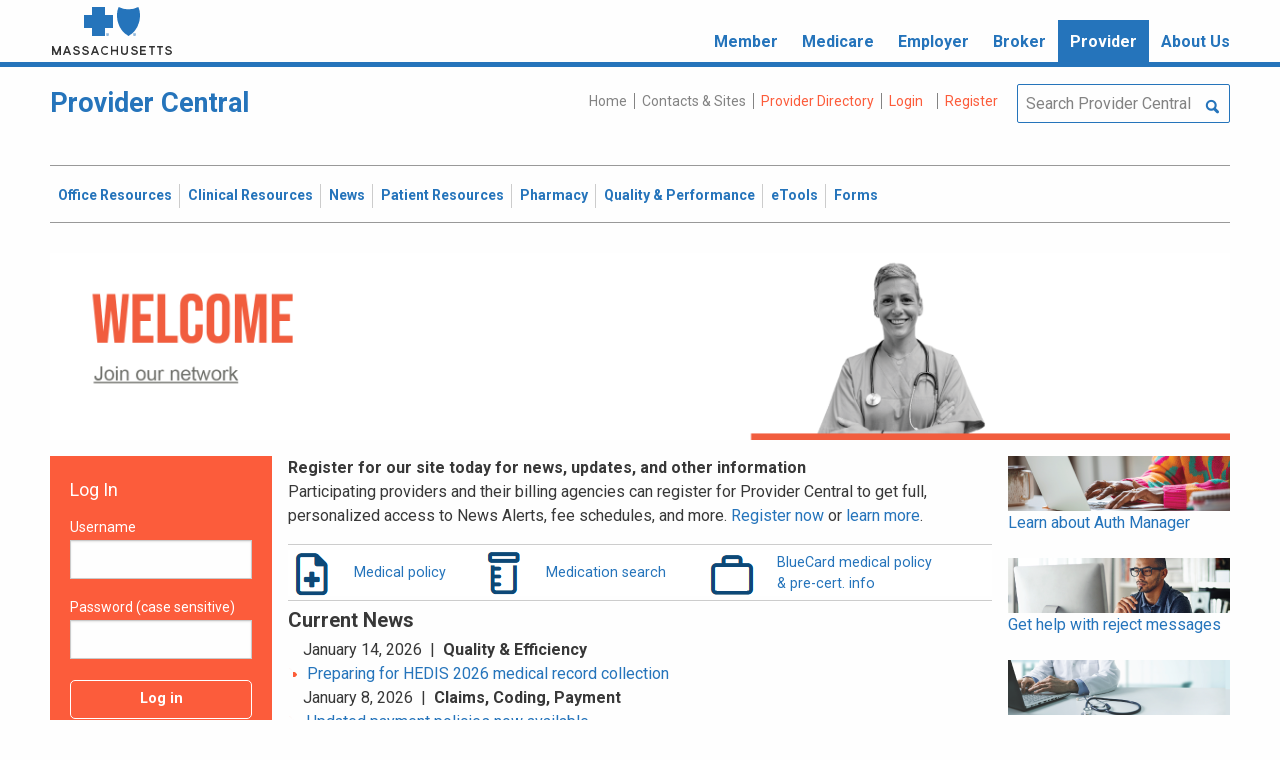

--- FILE ---
content_type: text/html; charset=UTF-8
request_url: https://provider.bluecrossma.com/ProviderHome/portal/!ut/p/z0/tVNdb9owFP0r3gPS9oB8MZCFx0AXPkqSsaoRzcvkuk7wauxgm9D--zkwtajVNG1iD5F8zz05Ojo-xgVe40LRRlTUCa2o9PNdEXyHUfKlR0KShml_DKtpPkqvgpQA9PACF56QR8FsHM8IhEkcwzwl0-g2nvYhglZB_NjtiggXTCvHnxxe10Y34oEbVGvjqETHhXJIintDzXMHXgjMw4ZKj3hHLcVwq_eGcdsBp7W0iKqHc7A2vPE80fDjhm2MVoIhRg33tK1QXtW-c51dhTDPl4uvs8E3gIRcyrUuS8H4uT-ujJZy6wkd2FKhnP-Eqn6ZpapqB-uo29s_ElAX1ZtnK5igyraWiUkmSYULH9amK1Sp8fqvJE6xzMh80rsOIZsGeQyr5WAUks-3PpbBpWJR_GBfwrH7uv2zA1RKpLg7aPPot4cNddbPB6QVeiuBPlrO9uZ0x0qr7mn89JsQzpXx-t-U31QmC7KBr8xiPLmGHCAc_r_KePz1_o7t9mBJd-9qnIWjyD--SbxY3SwBoH8pT_z41HD9WNwPZbMsEze867bn6sNPLV7Okw!!/
body_size: 104329
content:
<!DOCTYPE html>
<html lang="en" id="page">
<link rel="stylesheet" type="text/css" href="https://www.bluecrossma.org/aboutus/libraries/fontawesome/css/all.min.css" />

<head>
<meta http-equiv="X-UA-Compatible" content="IE=edge"/>
<title>Provider Central</title>

<script type="text/javascript">
    // IE9 fix
    if(!window.console) {
        var console = {
            log : function(){},
            warn : function(){},
            error : function(){},
            time : function(){},
            timeEnd : function(){}
        }
    }
</script>
<script src="https://ajax.googleapis.com/ajax/libs/jquery/3.4.1/jquery.min.js"></script>
<script src="https://ajax.googleapis.com/ajax/libs/jqueryui/1.12.1/jquery-ui.min.js"></script>

<link id="com.ibm.lotus.NavStateUrl" rel="alternate" href="/ProviderHome/portal/!ut/p/z0/[base64]!!/" />
<link rel="bookmark" title='Provider Central' href='/ProviderHome/portal/!ut/p/z0/[base64]!!/' hreflang="en"/>

<link href="https://fonts.googleapis.com/css?family=Roboto:100,100i,300,300i,400,400i,500,500i,700,700i,900,900i" rel="stylesheet">
<link href="/ProviderHome/pp.theme.providercentral.dynamic.v2.war/themes/html/img/favicon.ico" rel="shortcut icon" type="image/x-icon" />
<link rel="stylesheet" type="text/css" href="/ProviderHome/pp.theme.providercentral.dynamic.v2.war/themes/html/s/app.css"/>

<!-- WCM Styling  -->
<link rel="stylesheet" type="text/css" href="/ProviderHome/wcm/connect/provider%20portal%20technical%20assets/resources/wcm.css?subtype=css"/>
<script src="/ProviderHome/wcm/connect/provider%20portal%20technical%20assets/resources/wcm.js?subtype=javascript"></script>
<!--[if IE]>
    <link href="/ProviderHome/pp.theme.providercentral.dynamic.v2.war/themes/html/s/ie.css" media="screen, projection" rel="stylesheet" type="text/css" />
 <![endif]--> 
 </head>
 

<div class="logo-container">
	<div class="grid-container full">
		<div class="grid-x">
			<div class="medium-4 cell text-left">
				
				<div class="logo" style="margin-left:2px;">
					 <a href="/ProviderHome/portal/!ut/p/z0/[base64]!!/" alt="Provider Central">
						<img src="/ProviderHome/pp.theme.providercentral.dynamic.v2.war/themes/html/img/logo-bcbs-ma.svg"/>
					</a>
				</div>
				
			</div>
			<div class="medium-8 text-right">
				
					<ul class="menu">
						
								<li class="">
									<a href="?uri=nm:oid:Z6_H9641B40OOG700QGAATV6D1003" class="wpthemeLeft "><span lang="en" dir="ltr">Member</a>
									
								</li>
							
								<li class="">
									<a href="?uri=nm:oid:Z6_H9641B40OOG700QGAATV6D10G2" class="wpthemeLeft "><span lang="en" dir="ltr">Medicare</a>
									
								</li>
							
								<li class="">
									<a href="?uri=nm:oid:Z6_H9641B40OOG700QGAATV6D10G3" class="wpthemeLeft "><span lang="en" dir="ltr">Employer</a>
									
								</li>
							
								<li class="">
									<a href="?uri=nm:oid:Z6_H9641B40OOG700QGAATV6D1082" class="wpthemeLeft "><span lang="en" dir="ltr">Broker</a>
									
								</li>
							
								<li class="">
									<a href="?uri=nm:oid:Z6_H9641B40OOG700QGAATV6D1083" class="wpthemeLeft active"><span lang="en" dir="ltr">Provider</a>
									
								</li>
							
								<li class="">
									<a href="?uri=nm:oid:Z6_H9641B40OOG700QGAATV6D10O2" class="wpthemeLeft "><span lang="en" dir="ltr">About Us</a>
									
								</li>
							
					</ul>
				
			</div>
		</div>
	</div>
</div>
<div class="themeContainer">
		<header class="header"><!-- row -->
			<div class="grid-container full">
				<div class="grid-x utility-container">
					<div class="medium-5 cell text-left context-switcher" >
						<!-- controls the display of the page functional  -->
						
		<script src="//assets.adobedtm.com/launch-ENe7f27ca40dd941c8ba4dba97e1ed6499.min.js" async></script>
	 
	<script language="javascript">
	window.wa=window.wa || {};
    window.wa.loginStatus = "PP - Anonymous";
    console.log("HEAD - Anonymous user set:",window.wa);
	</script>

			<div class="logo">
				<a href="/ProviderHome/portal/!ut/p/z0/[base64]!!/" alt="Provider Central">
					
					<h1>Provider Central</h1>
				</a>
			</div>
		</div>
					<div class="medium-7 cell text-right utility">
						<!-- menu the display of the page functional  --><!-- FORMS functional  -->
						  
<link rel="stylesheet" href="https://www.bluecrossma.org/aboutus/libraries/fontawesome/css/all.min.css">


		
		<ul class="menu" data-header-type=""><li>
	
		<a href="/ProviderHome/portal/!ut/p/z0/[base64]!!/">Home</a>
	
</li>
<li>
	
		<a href="/ProviderHome/portal/home/contact-us/!ut/p/z0/[base64]/">Contacts & Sites</a>
		
</li>
<li id="prviderdirectoryid">	
		<a id="provider-color" class="providerhover" href="/ProviderHome/portal/home/patient-resources/plans-and-products/find-a-doctor?nav=ineedto">Provider Directory</a>
		<span id="providermenutext" style="font-size: 13px;"> Review your directory information every 90 days.</span>
</li>


									<li class="login"><a href="?uri=nm:oid:Z6_H2IC1K80OGA770Q8P4O9A83082" class="wpthemeLeft "><span lang="en" dir="ltr">Login</a></li>	
								<li class="tooltipmenu">
									<span class="tooltipmenutext pad10" style="font-size: 14px;">  Log in for full access to: Time-sensitive news, fee schedules,<br/>eTools for administrative transactions, and more.</span>									
									<i class="far fa-info-circle" style="color: #838383;font-size: 13px;"></i>
								</li>
							
									<li class="login"><a href="?uri=nm:oid:Z6_H2IC1K80OGA770Q8P4O9A83083" class="wpthemeLeft "><span lang="en" dir="ltr">Register</a></li>
	</ul>
	<!-- search.jsp  of the page functional -->
	<div class="wpthemeSearch" role="search" aria-label="Click to perform a search.">
		<form id="mainSearch" name="searchQueryForm" method="post" action="?urile=wcm:path%3A%2FProvider%2BPortal%2BContent%2BLibrary%2FSite%2BUtilities%2FSearch" onsubmit="submitSearch('mainSearch')">
			<label for="wpthemeSearchBoxInput" class="wpthemeDisplayNone hide">Search</label>
			<input placeholder="Search Provider Central" class="wpthemeSearchText" type="text" id="wpthemeSearchBoxInput" name="search_query">
			<a class="wpthemeSearchButton fi-magnifying-glass" onclick="$('#mainSearch').submit()" title="Click to perform a search."></a>
		</form>
	</div>
<div id="myMenu">
							  
<link rel="stylesheet" href="https://www.bluecrossma.org/aboutus/libraries/fontawesome/css/all.min.css">


		
		<ul class="menu" data-header-type="">
	</ul>
	</div>
					</div>
				</div>
			</div>
			<div class="grid-container full">
				<div class="grid-x navigation-container">
					<div class="medium-12 cell title-bar-right">
						<div class="main-navigation">
							<nav class="main-menu">
								<a class="menu-close fi-x hide"></a>
								
<ul class="menu text-">
			<li class=""><a href="/ProviderHome/portal/home/office-resources" class="wpthemeLeft"><span lang="en" dir="ltr">Office Resources</a><ul class="children"><li data-vis="Visible" class=" page_item_has_children"><!-- Code updated for not retaining the portlet state --><a href="/ProviderHome/portal/home/office-resources/billing-and-reimbursement" class="wpthemeLeft"><span lang="en" dir="ltr">Billing &amp; Reimbursement</span></a>
						<span class="menuloginbutn">						
						<a href="?uri=nm:oid:Z6_H2IC1K80OGA770Q8P4O9A83082" class="menuloginhyperlink-button"> 
						<span lang="en" dir="ltr" style="font-weight: 900 !important">Log in for more <i class="menuloginbutnarrow"></i></span></a>
						</span>
						<ul class="children"><li data-vis="Visible" class=""><!-- Code updated for not retaining the portlet state --><a href="/ProviderHome/portal/home/office-resources/billing-and-reimbursement/billing-guidelines-and-resources" class="wpthemeLeft"><span lang="en" dir="ltr">Billing Guidelines &amp; Resources</span></a></li><li data-vis="Visible" class=""><!-- Code updated for not retaining the portlet state --><a href="/ProviderHome/portal/home/office-resources/billing-and-reimbursement/cdt_dental_proc_lookup" class="wpthemeLeft"><span lang="en" dir="ltr">CDT Dental Procedure Code Lookup</span></a></li><li data-vis="Visible" class=""><!-- Code updated for not retaining the portlet state --><a href="/ProviderHome/portal/home/office-resources/billing-and-reimbursement/Claim%20Submission" class="wpthemeLeft"><span lang="en" dir="ltr">Claim Submission</span></a></li><li data-vis="Visible" class=""><!-- Code updated for not retaining the portlet state --><a href="/ProviderHome/portal/home/office-resources/billing-and-reimbursement/coordination-of-benefits-new" class="wpthemeLeft"><span lang="en" dir="ltr">Coordination of Benefits</span></a></li></ul>


<style>

.menuloginbutn{
	color:#2574bb;
	position: absolute;
	z-index:999;
	border-radius: 22px;
	border: -15px solid #fff;
	max-width: 154px;
	right: 22px; 
	bottom: 15px;
	background: #fff;
	font-weight: 600;
	text-align: center;
	width: 100%;
}

.menuloginhyperlink-button {
      display: inline-block;
      padding: 10px 20px;
      background-color: transparent;
      color: #2574bb !important;
      text-decoration: none;
      border: none;
      transition: text-decoration 0.3s;
    }


    .menuloginhyperlink-button:hover {
      border-bottom: 1px solid #2574bb !important;
    }


    .menuloginhyperlink-button:active {
      text-decoration: none;
    }

.menuloginbutnarrow {
  color:#2574bb;	
  background-color: transparent;
  border: 15px solid #2574bb;
  border-width: 0 3px 3px 0;
  display: inline-block;
  padding: 3px;
  transform: rotate(-50deg);
  -webkit-transform: rotate(-45deg);
}
</style><
					%></li><li data-vis="Visible" class=" page_item_has_children"><!-- Code updated for not retaining the portlet state --><a href="/ProviderHome/portal/home/office-resources/enrollment" class="wpthemeLeft"><span lang="en" dir="ltr">Enrollment</span></a>
						<span class="menuloginbutn">						
						<a href="?uri=nm:oid:Z6_H2IC1K80OGA770Q8P4O9A83082" class="menuloginhyperlink-button"> 
						<span lang="en" dir="ltr" style="font-weight: 900 !important">Log in for more <i class="menuloginbutnarrow"></i></span></a>
						</span>
						<ul class="children"><li data-vis="Visible" class=""><!-- Code updated for not retaining the portlet state --><a href="/ProviderHome/portal/home/office-resources/enrollment/become-a-blue-cross-provider" class="wpthemeLeft"><span lang="en" dir="ltr">Become a Blue Cross Provider</span></a></li><li data-vis="Visible" class=""><!-- Code updated for not retaining the portlet state --><a href="/ProviderHome/portal/home/office-resources/enrollment/contracting-applications" class="wpthemeLeft"><span lang="en" dir="ltr">Contracting Applications</span></a></li><li data-vis="Visible" class=""><!-- Code updated for not retaining the portlet state --><a href="/ProviderHome/portal/home/office-resources/enrollment/credentialing-and-recredentialing" class="wpthemeLeft"><span lang="en" dir="ltr">Credentialing &amp; Recredentialing</span></a></li><li data-vis="Visible" class=""><!-- Code updated for not retaining the portlet state --><a href="/ProviderHome/portal/home/office-resources/enrollment/privileging" class="wpthemeLeft"><span lang="en" dir="ltr">Privileging</span></a></li><li data-vis="Visible" class=""><!-- Code updated for not retaining the portlet state --><a href="/ProviderHome/portal/home/office-resources/enrollment/maintaining-and-changing-status" class="wpthemeLeft"><span lang="en" dir="ltr">Maintaining &amp; Changing Status</span></a></li></ul>


<style>

.menuloginbutn{
	color:#2574bb;
	position: absolute;
	z-index:999;
	border-radius: 22px;
	border: -15px solid #fff;
	max-width: 154px;
	right: 22px; 
	bottom: 15px;
	background: #fff;
	font-weight: 600;
	text-align: center;
	width: 100%;
}

.menuloginhyperlink-button {
      display: inline-block;
      padding: 10px 20px;
      background-color: transparent;
      color: #2574bb !important;
      text-decoration: none;
      border: none;
      transition: text-decoration 0.3s;
    }


    .menuloginhyperlink-button:hover {
      border-bottom: 1px solid #2574bb !important;
    }


    .menuloginhyperlink-button:active {
      text-decoration: none;
    }

.menuloginbutnarrow {
  color:#2574bb;	
  background-color: transparent;
  border: 15px solid #2574bb;
  border-width: 0 3px 3px 0;
  display: inline-block;
  padding: 3px;
  transform: rotate(-50deg);
  -webkit-transform: rotate(-45deg);
}
</style><
					%></li><li data-vis="Visible" class=" page_item_has_children"><!-- Code updated for not retaining the portlet state --><a href="/ProviderHome/portal/home/office-resources/policies-and-guidelines" class="wpthemeLeft"><span lang="en" dir="ltr">Policies &amp; Guidelines</span></a>
						<span class="menuloginbutn">						
						<a href="?uri=nm:oid:Z6_H2IC1K80OGA770Q8P4O9A83082" class="menuloginhyperlink-button"> 
						<span lang="en" dir="ltr" style="font-weight: 900 !important">Log in for more <i class="menuloginbutnarrow"></i></span></a>
						</span>
						<ul class="children"><li data-vis="Visible" class=""><!-- Code updated for not retaining the portlet state --><a href="/ProviderHome/portal/home/office-resources/policies-and-guidelines/referrals" class="wpthemeLeft"><span lang="en" dir="ltr">Referrals</span></a></li><li data-vis="Visible" class=""><!-- Code updated for not retaining the portlet state --><a href="/ProviderHome/portal/home/office-resources/policies-and-guidelines/reviews-appeals" class="wpthemeLeft"><span lang="en" dir="ltr">Reviews &amp; Appeals</span></a></li></ul>


<style>

.menuloginbutn{
	color:#2574bb;
	position: absolute;
	z-index:999;
	border-radius: 22px;
	border: -15px solid #fff;
	max-width: 154px;
	right: 22px; 
	bottom: 15px;
	background: #fff;
	font-weight: 600;
	text-align: center;
	width: 100%;
}

.menuloginhyperlink-button {
      display: inline-block;
      padding: 10px 20px;
      background-color: transparent;
      color: #2574bb !important;
      text-decoration: none;
      border: none;
      transition: text-decoration 0.3s;
    }


    .menuloginhyperlink-button:hover {
      border-bottom: 1px solid #2574bb !important;
    }


    .menuloginhyperlink-button:active {
      text-decoration: none;
    }

.menuloginbutnarrow {
  color:#2574bb;	
  background-color: transparent;
  border: 15px solid #2574bb;
  border-width: 0 3px 3px 0;
  display: inline-block;
  padding: 3px;
  transform: rotate(-50deg);
  -webkit-transform: rotate(-45deg);
}
</style><
					%></li><li data-vis="Visible" class=" page_item_has_children"><!-- Code updated for not retaining the portlet state --><a href="/ProviderHome/portal/home/office-resources/tne" class="wpthemeLeft"><span lang="en" dir="ltr">Training &amp; Events</span></a>
						<span class="menuloginbutn">						
						<a href="?uri=nm:oid:Z6_H2IC1K80OGA770Q8P4O9A83082" class="menuloginhyperlink-button"> 
						<span lang="en" dir="ltr" style="font-weight: 900 !important">Log in for more <i class="menuloginbutnarrow"></i></span></a>
						</span>
						<ul class="children"><li data-vis="Visible" class=""><!-- Code updated for not retaining the portlet state --><a href="/ProviderHome/portal/home/office-resources/tne/training-and-events" class="wpthemeLeft"><span lang="en" dir="ltr">Training &amp; Events</span></a></li><li data-vis="Visible" class=""><!-- Code updated for not retaining the portlet state --><a href="/ProviderHome/portal/home/office-resources/tne/faqs" class="wpthemeLeft"><span lang="en" dir="ltr">FAQs</span></a></li></ul>


<style>

.menuloginbutn{
	color:#2574bb;
	position: absolute;
	z-index:999;
	border-radius: 22px;
	border: -15px solid #fff;
	max-width: 154px;
	right: 22px; 
	bottom: 15px;
	background: #fff;
	font-weight: 600;
	text-align: center;
	width: 100%;
}

.menuloginhyperlink-button {
      display: inline-block;
      padding: 10px 20px;
      background-color: transparent;
      color: #2574bb !important;
      text-decoration: none;
      border: none;
      transition: text-decoration 0.3s;
    }


    .menuloginhyperlink-button:hover {
      border-bottom: 1px solid #2574bb !important;
    }


    .menuloginhyperlink-button:active {
      text-decoration: none;
    }

.menuloginbutnarrow {
  color:#2574bb;	
  background-color: transparent;
  border: 15px solid #2574bb;
  border-width: 0 3px 3px 0;
  display: inline-block;
  padding: 3px;
  transform: rotate(-50deg);
  -webkit-transform: rotate(-45deg);
}
</style><
					%></li></ul>


<style>

.menuloginbutn{
	color:#2574bb;
	position: absolute;
	z-index:999;
	border-radius: 22px;
	border: -15px solid #fff;
	max-width: 154px;
	right: 22px; 
	bottom: 15px;
	background: #fff;
	font-weight: 600;
	text-align: center;
	width: 100%;
}

.menuloginhyperlink-button {
      display: inline-block;
      padding: 10px 20px;
      background-color: transparent;
      color: #2574bb !important;
      text-decoration: none;
      border: none;
      transition: text-decoration 0.3s;
    }


    .menuloginhyperlink-button:hover {
      border-bottom: 1px solid #2574bb !important;
    }


    .menuloginhyperlink-button:active {
      text-decoration: none;
    }

.menuloginbutnarrow {
  color:#2574bb;	
  background-color: transparent;
  border: 15px solid #2574bb;
  border-width: 0 3px 3px 0;
  display: inline-block;
  padding: 3px;
  transform: rotate(-50deg);
  -webkit-transform: rotate(-45deg);
}
</style></li>
			<li class=""><a href="/ProviderHome/portal/home/clinical-resources" class="wpthemeLeft"><span lang="en" dir="ltr">Clinical Resources</a><ul class="children"><li data-vis="Visible" class=" page_item_has_children"><!-- Code updated for not retaining the portlet state --><a href="/ProviderHome/portal/home/clinical-resources/clinical-criteria-and-guidelines" class="wpthemeLeft"><span lang="en" dir="ltr">Clinical Criteria &amp; Guidelines</span></a>
						<span class="menuloginbutn">						
						<a href="?uri=nm:oid:Z6_H2IC1K80OGA770Q8P4O9A83082" class="menuloginhyperlink-button"> 
						<span lang="en" dir="ltr" style="font-weight: 900 !important">Log in for more <i class="menuloginbutnarrow"></i></span></a>
						</span>
						<ul class="children"><li data-vis="Visible" class=""><!-- Code updated for not retaining the portlet state --><a href="/ProviderHome/portal/home/clinical-resources/clinical-criteria-and-guidelines/clinical-criteria" class="wpthemeLeft"><span lang="en" dir="ltr">Clinical Criteria Overview</span></a></li><li data-vis="Visible" class=""><!-- Code updated for not retaining the portlet state --><a href="/ProviderHome/portal/home/clinical-resources/clinical-criteria-and-guidelines/interqual-criteria-and-smartsheets" class="wpthemeLeft"><span lang="en" dir="ltr">InterQual Criteria</span></a></li><li data-vis="Visible" class=""><!-- Code updated for not retaining the portlet state --><a href="/ProviderHome/portal/home/clinical-resources/clinical-criteria-and-guidelines/medical-policies" class="wpthemeLeft"><span lang="en" dir="ltr">Medical Policies</span></a></li></ul>


<style>

.menuloginbutn{
	color:#2574bb;
	position: absolute;
	z-index:999;
	border-radius: 22px;
	border: -15px solid #fff;
	max-width: 154px;
	right: 22px; 
	bottom: 15px;
	background: #fff;
	font-weight: 600;
	text-align: center;
	width: 100%;
}

.menuloginhyperlink-button {
      display: inline-block;
      padding: 10px 20px;
      background-color: transparent;
      color: #2574bb !important;
      text-decoration: none;
      border: none;
      transition: text-decoration 0.3s;
    }


    .menuloginhyperlink-button:hover {
      border-bottom: 1px solid #2574bb !important;
    }


    .menuloginhyperlink-button:active {
      text-decoration: none;
    }

.menuloginbutnarrow {
  color:#2574bb;	
  background-color: transparent;
  border: 15px solid #2574bb;
  border-width: 0 3px 3px 0;
  display: inline-block;
  padding: 3px;
  transform: rotate(-50deg);
  -webkit-transform: rotate(-45deg);
}
</style><
					%></li><li data-vis="Visible" class=" page_item_has_children"><!-- Code updated for not retaining the portlet state --><a href="/ProviderHome/portal/home/clinical-resources/prior-authorization" class="wpthemeLeft"><span lang="en" dir="ltr">Prior Authorization</span></a>
						<span class="menuloginbutn">						
						<a href="?uri=nm:oid:Z6_H2IC1K80OGA770Q8P4O9A83082" class="menuloginhyperlink-button"> 
						<span lang="en" dir="ltr" style="font-weight: 900 !important">Log in for more <i class="menuloginbutnarrow"></i></span></a>
						</span>
						<ul class="children"><li data-vis="Visible" class=""><!-- Code updated for not retaining the portlet state --><a href="/ProviderHome/portal/home/clinical-resources/prior-authorization/prior-auth-overview" class="wpthemeLeft"><span lang="en" dir="ltr">Prior Auth Overview</span></a></li><li data-vis="Visible" class=""><!-- Code updated for not retaining the portlet state --><a href="/ProviderHome/portal/home/clinical-resources/prior-authorization/cancer-care" class="wpthemeLeft"><span lang="en" dir="ltr">Cancer Care</span></a></li><li data-vis="Visible" class=""><!-- Code updated for not retaining the portlet state --><a href="/ProviderHome/portal/home/clinical-resources/prior-authorization/chiropractic-services" class="wpthemeLeft"><span lang="en" dir="ltr">Chiropractic Services</span></a></li><li data-vis="Visible" class=""><!-- Code updated for not retaining the portlet state --><a href="/ProviderHome/portal/home/clinical-resources/prior-authorization/dental" class="wpthemeLeft"><span lang="en" dir="ltr">Dental</span></a></li><li data-vis="Visible" class=""><!-- Code updated for not retaining the portlet state --><a href="/ProviderHome/portal/home/clinical-resources/prior-authorization/genetic-testing" class="wpthemeLeft"><span lang="en" dir="ltr">Genetic Testing</span></a></li><li data-vis="Visible" class=""><!-- Code updated for not retaining the portlet state --><a href="/ProviderHome/portal/home/clinical-resources/prior-authorization/high-tech-radiology" class="wpthemeLeft"><span lang="en" dir="ltr">High-tech Radiology</span></a></li><li data-vis="Visible" class=""><!-- Code updated for not retaining the portlet state --><a href="/ProviderHome/portal/home/clinical-resources/prior-authorization/outpatient-rehabilitation-therapy" class="wpthemeLeft"><span lang="en" dir="ltr">Outpatient Rehabilitation Therapy</span></a></li><li data-vis="Visible" class=""><!-- Code updated for not retaining the portlet state --><a href="/ProviderHome/portal/home/clinical-resources/prior-authorization/sleep-management" class="wpthemeLeft"><span lang="en" dir="ltr">Sleep Management</span></a></li></ul>


<style>

.menuloginbutn{
	color:#2574bb;
	position: absolute;
	z-index:999;
	border-radius: 22px;
	border: -15px solid #fff;
	max-width: 154px;
	right: 22px; 
	bottom: 15px;
	background: #fff;
	font-weight: 600;
	text-align: center;
	width: 100%;
}

.menuloginhyperlink-button {
      display: inline-block;
      padding: 10px 20px;
      background-color: transparent;
      color: #2574bb !important;
      text-decoration: none;
      border: none;
      transition: text-decoration 0.3s;
    }


    .menuloginhyperlink-button:hover {
      border-bottom: 1px solid #2574bb !important;
    }


    .menuloginhyperlink-button:active {
      text-decoration: none;
    }

.menuloginbutnarrow {
  color:#2574bb;	
  background-color: transparent;
  border: 15px solid #2574bb;
  border-width: 0 3px 3px 0;
  display: inline-block;
  padding: 3px;
  transform: rotate(-50deg);
  -webkit-transform: rotate(-45deg);
}
</style><
					%></li><li data-vis="Visible" class=" page_item_has_children"><!-- Code updated for not retaining the portlet state --><a href="/ProviderHome/portal/home/clinical-resources/clinical-programs-and-information" class="wpthemeLeft"><span lang="en" dir="ltr">Clinical Programs &amp; Information </span></a>
						<span class="menuloginbutn">						
						<a href="?uri=nm:oid:Z6_H2IC1K80OGA770Q8P4O9A83082" class="menuloginhyperlink-button"> 
						<span lang="en" dir="ltr" style="font-weight: 900 !important">Log in for more <i class="menuloginbutnarrow"></i></span></a>
						</span>
						<ul class="children"><li data-vis="Visible" class=""><!-- Code updated for not retaining the portlet state --><a href="/ProviderHome/portal/home/clinical-resources/clinical-programs-and-information/health-management-programs" class="wpthemeLeft"><span lang="en" dir="ltr">Health Management Programs</span></a></li><li data-vis="Visible" class=""><!-- Code updated for not retaining the portlet state --><a href="/ProviderHome/portal/home/clinical-resources/clinical-programs-and-information/mental-health" class="wpthemeLeft"><span lang="en" dir="ltr">Mental Health</span></a></li><li data-vis="Visible" class=""><!-- Code updated for not retaining the portlet state --><a href="/ProviderHome/portal/home/clinical-resources/clinical-programs-and-information/oral-and-overall-health" class="wpthemeLeft"><span lang="en" dir="ltr">Oral &amp; Overall Health</span></a></li><li data-vis="Visible" class=""><!-- Code updated for not retaining the portlet state --><a href="/ProviderHome/portal/home/clinical-resources/clinical-programs-and-information/treatment-resources" class="wpthemeLeft"><span lang="en" dir="ltr">Treatment Resources</span></a></li></ul>


<style>

.menuloginbutn{
	color:#2574bb;
	position: absolute;
	z-index:999;
	border-radius: 22px;
	border: -15px solid #fff;
	max-width: 154px;
	right: 22px; 
	bottom: 15px;
	background: #fff;
	font-weight: 600;
	text-align: center;
	width: 100%;
}

.menuloginhyperlink-button {
      display: inline-block;
      padding: 10px 20px;
      background-color: transparent;
      color: #2574bb !important;
      text-decoration: none;
      border: none;
      transition: text-decoration 0.3s;
    }


    .menuloginhyperlink-button:hover {
      border-bottom: 1px solid #2574bb !important;
    }


    .menuloginhyperlink-button:active {
      text-decoration: none;
    }

.menuloginbutnarrow {
  color:#2574bb;	
  background-color: transparent;
  border: 15px solid #2574bb;
  border-width: 0 3px 3px 0;
  display: inline-block;
  padding: 3px;
  transform: rotate(-50deg);
  -webkit-transform: rotate(-45deg);
}
</style><
					%></li></ul>


<style>

.menuloginbutn{
	color:#2574bb;
	position: absolute;
	z-index:999;
	border-radius: 22px;
	border: -15px solid #fff;
	max-width: 154px;
	right: 22px; 
	bottom: 15px;
	background: #fff;
	font-weight: 600;
	text-align: center;
	width: 100%;
}

.menuloginhyperlink-button {
      display: inline-block;
      padding: 10px 20px;
      background-color: transparent;
      color: #2574bb !important;
      text-decoration: none;
      border: none;
      transition: text-decoration 0.3s;
    }


    .menuloginhyperlink-button:hover {
      border-bottom: 1px solid #2574bb !important;
    }


    .menuloginhyperlink-button:active {
      text-decoration: none;
    }

.menuloginbutnarrow {
  color:#2574bb;	
  background-color: transparent;
  border: 15px solid #2574bb;
  border-width: 0 3px 3px 0;
  display: inline-block;
  padding: 3px;
  transform: rotate(-50deg);
  -webkit-transform: rotate(-45deg);
}
</style></li>
			<li class=""><a href="/ProviderHome/portal/home/News2" class="wpthemeLeft"><span lang="en" dir="ltr">News</a><ul class="children"><li data-vis="Hidden" class=" page_item_has_children">
						<span class="menuloginbutn">						
						<a href="?uri=nm:oid:Z6_H2IC1K80OGA770Q8P4O9A83082" class="menuloginhyperlink-button"> 
						<span lang="en" dir="ltr" style="font-weight:900 !important">Log in for more <i class="menuloginbutnarrow"></i></span></a>
						</span>
						<ul class="children"><li data-vis="Visible" class=""><!-- Code updated for not retaining the portlet state --><a href="/ProviderHome/portal/home/News2/news/currentnew" class="wpthemeLeft"><span lang="en" dir="ltr">Current News</span></a></li><li data-vis="Visible" class=""><!-- Code updated for not retaining the portlet state --><a href="/ProviderHome/portal/home/News2/news/archive" class="wpthemeLeft"><span lang="en" dir="ltr">Archived News</span></a></li></ul>


<style>

.menuloginbutn{
	color:#2574bb;
	position: absolute;
	z-index:999;
	border-radius: 22px;
	border: -15px solid #fff;
	max-width: 154px;
	right: 22px; 
	bottom: 15px;
	background: #fff;
	font-weight: 600;
	text-align: center;
	width: 100%;
}

.menuloginhyperlink-button {
      display: inline-block;
      padding: 10px 20px;
      background-color: transparent;
      color: #2574bb !important;
      text-decoration: none;
      border: none;
      transition: text-decoration 0.3s;
    }


    .menuloginhyperlink-button:hover {
      border-bottom: 1px solid #2574bb !important;
    }


    .menuloginhyperlink-button:active {
      text-decoration: none;
    }

.menuloginbutnarrow {
  color:#2574bb;	
  background-color: transparent;
  border: 15px solid #2574bb;
  border-width: 0 3px 3px 0;
  display: inline-block;
  padding: 3px;
  transform: rotate(-50deg);
  -webkit-transform: rotate(-45deg);
}
</style></li></ul>


<style>

.menuloginbutn{
	color:#2574bb;
	position: absolute;
	z-index:999;
	border-radius: 22px;
	border: -15px solid #fff;
	max-width: 154px;
	right: 22px; 
	bottom: 15px;
	background: #fff;
	font-weight: 600;
	text-align: center;
	width: 100%;
}

.menuloginhyperlink-button {
      display: inline-block;
      padding: 10px 20px;
      background-color: transparent;
      color: #2574bb !important;
      text-decoration: none;
      border: none;
      transition: text-decoration 0.3s;
    }


    .menuloginhyperlink-button:hover {
      border-bottom: 1px solid #2574bb !important;
    }


    .menuloginhyperlink-button:active {
      text-decoration: none;
    }

.menuloginbutnarrow {
  color:#2574bb;	
  background-color: transparent;
  border: 15px solid #2574bb;
  border-width: 0 3px 3px 0;
  display: inline-block;
  padding: 3px;
  transform: rotate(-50deg);
  -webkit-transform: rotate(-45deg);
}
</style></li>
			<li class=""><a href="/ProviderHome/portal/home/patient-resources" class="wpthemeLeft"><span lang="en" dir="ltr">Patient Resources</a><ul class="children"><li data-vis="Visible" class=" page_item_has_children"><!-- Code updated for not retaining the portlet state --><a href="/ProviderHome/portal/home/patient-resources/sites-of-care" class="wpthemeLeft"><span lang="en" dir="ltr">Sites of Care</span></a>
						<span class="menuloginbutn">						
						<a href="?uri=nm:oid:Z6_H2IC1K80OGA770Q8P4O9A83082" class="menuloginhyperlink-button"> 
						<span lang="en" dir="ltr" style="font-weight: 900 !important">Log in for more <i class="menuloginbutnarrow"></i></span></a>
						</span>
						<ul class="children"><li data-vis="Visible" class=""><!-- Code updated for not retaining the portlet state --><a href="/ProviderHome/portal/home/patient-resources/sites-of-care/telehealth" class="wpthemeLeft"><span lang="en" dir="ltr">Telehealth</span></a></li><li data-vis="Visible" class=""><!-- Code updated for not retaining the portlet state --><a href="/ProviderHome/portal/home/patient-resources/sites-of-care/after-hours-support" class="wpthemeLeft"><span lang="en" dir="ltr">After Hours Support</span></a></li><li data-vis="Visible" class=""><!-- Code updated for not retaining the portlet state --><a href="/ProviderHome/portal/home/patient-resources/sites-of-care/directing-members-lowercost-services" class="wpthemeLeft"><span lang="en" dir="ltr">Lower-cost Service Options</span></a></li></ul>


<style>

.menuloginbutn{
	color:#2574bb;
	position: absolute;
	z-index:999;
	border-radius: 22px;
	border: -15px solid #fff;
	max-width: 154px;
	right: 22px; 
	bottom: 15px;
	background: #fff;
	font-weight: 600;
	text-align: center;
	width: 100%;
}

.menuloginhyperlink-button {
      display: inline-block;
      padding: 10px 20px;
      background-color: transparent;
      color: #2574bb !important;
      text-decoration: none;
      border: none;
      transition: text-decoration 0.3s;
    }


    .menuloginhyperlink-button:hover {
      border-bottom: 1px solid #2574bb !important;
    }


    .menuloginhyperlink-button:active {
      text-decoration: none;
    }

.menuloginbutnarrow {
  color:#2574bb;	
  background-color: transparent;
  border: 15px solid #2574bb;
  border-width: 0 3px 3px 0;
  display: inline-block;
  padding: 3px;
  transform: rotate(-50deg);
  -webkit-transform: rotate(-45deg);
}
</style><
					%></li><li data-vis="Visible" class=" page_item_has_children"><!-- Code updated for not retaining the portlet state --><a href="/ProviderHome/portal/home/patient-resources/tools-and-resources" class="wpthemeLeft"><span lang="en" dir="ltr">Tools &amp; Resources</span></a>
						<span class="menuloginbutn">						
						<a href="?uri=nm:oid:Z6_H2IC1K80OGA770Q8P4O9A83082" class="menuloginhyperlink-button"> 
						<span lang="en" dir="ltr" style="font-weight: 900 !important">Log in for more <i class="menuloginbutnarrow"></i></span></a>
						</span>
						<ul class="children"><li data-vis="Visible" class=""><!-- Code updated for not retaining the portlet state --><a href="/ProviderHome/portal/home/patient-resources/tools-and-resources/practice-related-materials" class="wpthemeLeft"><span lang="en" dir="ltr">Practice-related Materials</span></a></li><li data-vis="Visible" class=""><!-- Code updated for not retaining the portlet state --><a href="/ProviderHome/portal/home/patient-resources/tools-and-resources/preventive-and-chronic-care-reminders" class="wpthemeLeft"><span lang="en" dir="ltr">Preventive &amp; Chronic Care Reminders</span></a></li></ul>


<style>

.menuloginbutn{
	color:#2574bb;
	position: absolute;
	z-index:999;
	border-radius: 22px;
	border: -15px solid #fff;
	max-width: 154px;
	right: 22px; 
	bottom: 15px;
	background: #fff;
	font-weight: 600;
	text-align: center;
	width: 100%;
}

.menuloginhyperlink-button {
      display: inline-block;
      padding: 10px 20px;
      background-color: transparent;
      color: #2574bb !important;
      text-decoration: none;
      border: none;
      transition: text-decoration 0.3s;
    }


    .menuloginhyperlink-button:hover {
      border-bottom: 1px solid #2574bb !important;
    }


    .menuloginhyperlink-button:active {
      text-decoration: none;
    }

.menuloginbutnarrow {
  color:#2574bb;	
  background-color: transparent;
  border: 15px solid #2574bb;
  border-width: 0 3px 3px 0;
  display: inline-block;
  padding: 3px;
  transform: rotate(-50deg);
  -webkit-transform: rotate(-45deg);
}
</style><
					%></li><li data-vis="Visible" class=" page_item_has_children"><!-- Code updated for not retaining the portlet state --><a href="/ProviderHome/portal/home/patient-resources/plans-and-products" class="wpthemeLeft"><span lang="en" dir="ltr">Plans &amp; Products</span></a>
						<span class="menuloginbutn">						
						<a href="?uri=nm:oid:Z6_H2IC1K80OGA770Q8P4O9A83082" class="menuloginhyperlink-button"> 
						<span lang="en" dir="ltr" style="font-weight: 900 !important">Log in for more <i class="menuloginbutnarrow"></i></span></a>
						</span>
						<ul class="children"><li data-vis="Visible" class=""><!-- Code updated for not retaining the portlet state --><a href="/ProviderHome/portal/home/patient-resources/plans-and-products/product-overview" class="wpthemeLeft"><span lang="en" dir="ltr">Product Overview</span></a></li><li data-vis="Visible" class=""><!-- Code updated for not retaining the portlet state --><a href="/ProviderHome/portal/home/patient-resources/plans-and-products/plan-design-features" class="wpthemeLeft"><span lang="en" dir="ltr">Plan Design Features</span></a></li><li data-vis="Visible" class=""><!-- Code updated for not retaining the portlet state --><a href="/ProviderHome/portal/home/patient-resources/plans-and-products/bluecard-and-out-of-area-programs" class="wpthemeLeft"><span lang="en" dir="ltr">BlueCard &amp; Out-of-Area Programs</span></a></li><li data-vis="Visible" class=""><!-- Code updated for not retaining the portlet state --><a href="/ProviderHome/portal/home/patient-resources/plans-and-products/find-a-doctor" class="wpthemeLeft"><span lang="en" dir="ltr">Find a Doctor &amp; Estimate Costs</span></a></li></ul>


<style>

.menuloginbutn{
	color:#2574bb;
	position: absolute;
	z-index:999;
	border-radius: 22px;
	border: -15px solid #fff;
	max-width: 154px;
	right: 22px; 
	bottom: 15px;
	background: #fff;
	font-weight: 600;
	text-align: center;
	width: 100%;
}

.menuloginhyperlink-button {
      display: inline-block;
      padding: 10px 20px;
      background-color: transparent;
      color: #2574bb !important;
      text-decoration: none;
      border: none;
      transition: text-decoration 0.3s;
    }


    .menuloginhyperlink-button:hover {
      border-bottom: 1px solid #2574bb !important;
    }


    .menuloginhyperlink-button:active {
      text-decoration: none;
    }

.menuloginbutnarrow {
  color:#2574bb;	
  background-color: transparent;
  border: 15px solid #2574bb;
  border-width: 0 3px 3px 0;
  display: inline-block;
  padding: 3px;
  transform: rotate(-50deg);
  -webkit-transform: rotate(-45deg);
}
</style><
					%></li></ul>


<style>

.menuloginbutn{
	color:#2574bb;
	position: absolute;
	z-index:999;
	border-radius: 22px;
	border: -15px solid #fff;
	max-width: 154px;
	right: 22px; 
	bottom: 15px;
	background: #fff;
	font-weight: 600;
	text-align: center;
	width: 100%;
}

.menuloginhyperlink-button {
      display: inline-block;
      padding: 10px 20px;
      background-color: transparent;
      color: #2574bb !important;
      text-decoration: none;
      border: none;
      transition: text-decoration 0.3s;
    }


    .menuloginhyperlink-button:hover {
      border-bottom: 1px solid #2574bb !important;
    }


    .menuloginhyperlink-button:active {
      text-decoration: none;
    }

.menuloginbutnarrow {
  color:#2574bb;	
  background-color: transparent;
  border: 15px solid #2574bb;
  border-width: 0 3px 3px 0;
  display: inline-block;
  padding: 3px;
  transform: rotate(-50deg);
  -webkit-transform: rotate(-45deg);
}
</style></li>
			<li class=""><a href="/ProviderHome/portal/home/pharmacy" class="wpthemeLeft"><span lang="en" dir="ltr">Pharmacy</a><ul class="children"><li data-vis="Visible" class=" page_item_has_children"><!-- Code updated for not retaining the portlet state --><a href="/ProviderHome/portal/home/pharmacy/formularies" class="wpthemeLeft"><span lang="en" dir="ltr">Formularies</span></a>
						<span class="menuloginbutn">						
						<a href="?uri=nm:oid:Z6_H2IC1K80OGA770Q8P4O9A83082" class="menuloginhyperlink-button"> 
						<span lang="en" dir="ltr" style="font-weight: 900 !important">Log in for more <i class="menuloginbutnarrow"></i></span></a>
						</span>
						<ul class="children"><li data-vis="Visible" class=""><!-- Code updated for not retaining the portlet state --><a href="/ProviderHome/portal/home/pharmacy/formularies/medication-look-up" class="wpthemeLeft"><span lang="en" dir="ltr">Medication Lookup</span></a></li></ul>


<style>

.menuloginbutn{
	color:#2574bb;
	position: absolute;
	z-index:999;
	border-radius: 22px;
	border: -15px solid #fff;
	max-width: 154px;
	right: 22px; 
	bottom: 15px;
	background: #fff;
	font-weight: 600;
	text-align: center;
	width: 100%;
}

.menuloginhyperlink-button {
      display: inline-block;
      padding: 10px 20px;
      background-color: transparent;
      color: #2574bb !important;
      text-decoration: none;
      border: none;
      transition: text-decoration 0.3s;
    }


    .menuloginhyperlink-button:hover {
      border-bottom: 1px solid #2574bb !important;
    }


    .menuloginhyperlink-button:active {
      text-decoration: none;
    }

.menuloginbutnarrow {
  color:#2574bb;	
  background-color: transparent;
  border: 15px solid #2574bb;
  border-width: 0 3px 3px 0;
  display: inline-block;
  padding: 3px;
  transform: rotate(-50deg);
  -webkit-transform: rotate(-45deg);
}
</style><
					%></li><li data-vis="Visible" class=" page_item_has_children"><!-- Code updated for not retaining the portlet state --><a href="/ProviderHome/portal/home/pharmacy/ordering-medications" class="wpthemeLeft"><span lang="en" dir="ltr">Ordering Medications</span></a>
						<span class="menuloginbutn">						
						<a href="?uri=nm:oid:Z6_H2IC1K80OGA770Q8P4O9A83082" class="menuloginhyperlink-button"> 
						<span lang="en" dir="ltr" style="font-weight: 900 !important">Log in for more <i class="menuloginbutnarrow"></i></span></a>
						</span>
						<ul class="children"><li data-vis="Visible" class=""><!-- Code updated for not retaining the portlet state --><a href="/ProviderHome/portal/home/pharmacy/ordering-medications/eprescribing" class="wpthemeLeft"><span lang="en" dir="ltr">ePrescribing</span></a></li><li data-vis="Visible" class=""><!-- Code updated for not retaining the portlet state --><a href="/ProviderHome/portal/home/pharmacy/ordering-medications/generic-medications" class="wpthemeLeft"><span lang="en" dir="ltr">Generic Medications</span></a></li><li data-vis="Visible" class=""><!-- Code updated for not retaining the portlet state --><a href="/ProviderHome/portal/home/pharmacy/ordering-medications/home-infusion-therapy" class="wpthemeLeft"><span lang="en" dir="ltr">Home Infusion Therapy</span></a></li><li data-vis="Visible" class=""><!-- Code updated for not retaining the portlet state --><a href="/ProviderHome/portal/home/pharmacy/ordering-medications/mail-service-pharmacy" class="wpthemeLeft"><span lang="en" dir="ltr">Mail Service Pharmacy</span></a></li><li data-vis="Visible" class=""><!-- Code updated for not retaining the portlet state --><a href="/ProviderHome/portal/home/pharmacy/ordering-medications/medications-you-administer" class="wpthemeLeft"><span lang="en" dir="ltr">Medications You Administer</span></a></li><li data-vis="Visible" class=""><!-- Code updated for not retaining the portlet state --><a href="/ProviderHome/portal/home/pharmacy/ordering-medications/specialty-pharmacy" class="wpthemeLeft"><span lang="en" dir="ltr">Specialty Pharmacy</span></a></li><li data-vis="Visible" class=""><!-- Code updated for not retaining the portlet state --><a href="/ProviderHome/portal/home/pharmacy/ordering-medications/vaccines" class="wpthemeLeft"><span lang="en" dir="ltr">Vaccines</span></a></li></ul>


<style>

.menuloginbutn{
	color:#2574bb;
	position: absolute;
	z-index:999;
	border-radius: 22px;
	border: -15px solid #fff;
	max-width: 154px;
	right: 22px; 
	bottom: 15px;
	background: #fff;
	font-weight: 600;
	text-align: center;
	width: 100%;
}

.menuloginhyperlink-button {
      display: inline-block;
      padding: 10px 20px;
      background-color: transparent;
      color: #2574bb !important;
      text-decoration: none;
      border: none;
      transition: text-decoration 0.3s;
    }


    .menuloginhyperlink-button:hover {
      border-bottom: 1px solid #2574bb !important;
    }


    .menuloginhyperlink-button:active {
      text-decoration: none;
    }

.menuloginbutnarrow {
  color:#2574bb;	
  background-color: transparent;
  border: 15px solid #2574bb;
  border-width: 0 3px 3px 0;
  display: inline-block;
  padding: 3px;
  transform: rotate(-50deg);
  -webkit-transform: rotate(-45deg);
}
</style><
					%></li><li data-vis="Visible" class=" page_item_has_children"><!-- Code updated for not retaining the portlet state --><a href="/ProviderHome/portal/home/pharmacy/requirements-and-policies" class="wpthemeLeft"><span lang="en" dir="ltr">Requirements &amp; Policies</span></a>
						<span class="menuloginbutn">						
						<a href="?uri=nm:oid:Z6_H2IC1K80OGA770Q8P4O9A83082" class="menuloginhyperlink-button"> 
						<span lang="en" dir="ltr" style="font-weight: 900 !important">Log in for more <i class="menuloginbutnarrow"></i></span></a>
						</span>
						<ul class="children"><li data-vis="Visible" class=""><!-- Code updated for not retaining the portlet state --><a href="/ProviderHome/portal/home/pharmacy/requirements-and-policies/non-covered-medications" class="wpthemeLeft"><span lang="en" dir="ltr">Non-covered Medications</span></a></li><li data-vis="Visible" class=""><!-- Code updated for not retaining the portlet state --><a href="/ProviderHome/portal/home/pharmacy/requirements-and-policies/otc-benefit-exclusions" class="wpthemeLeft"><span lang="en" dir="ltr">OTC Benefit Exclusions</span></a></li><li data-vis="Visible" class=""><!-- Code updated for not retaining the portlet state --><a href="/ProviderHome/portal/home/pharmacy/requirements-and-policies/prior-authorization" class="wpthemeLeft"><span lang="en" dir="ltr">Prior Authorization</span></a></li></ul>


<style>

.menuloginbutn{
	color:#2574bb;
	position: absolute;
	z-index:999;
	border-radius: 22px;
	border: -15px solid #fff;
	max-width: 154px;
	right: 22px; 
	bottom: 15px;
	background: #fff;
	font-weight: 600;
	text-align: center;
	width: 100%;
}

.menuloginhyperlink-button {
      display: inline-block;
      padding: 10px 20px;
      background-color: transparent;
      color: #2574bb !important;
      text-decoration: none;
      border: none;
      transition: text-decoration 0.3s;
    }


    .menuloginhyperlink-button:hover {
      border-bottom: 1px solid #2574bb !important;
    }


    .menuloginhyperlink-button:active {
      text-decoration: none;
    }

.menuloginbutnarrow {
  color:#2574bb;	
  background-color: transparent;
  border: 15px solid #2574bb;
  border-width: 0 3px 3px 0;
  display: inline-block;
  padding: 3px;
  transform: rotate(-50deg);
  -webkit-transform: rotate(-45deg);
}
</style><
					%></li></ul>


<style>

.menuloginbutn{
	color:#2574bb;
	position: absolute;
	z-index:999;
	border-radius: 22px;
	border: -15px solid #fff;
	max-width: 154px;
	right: 22px; 
	bottom: 15px;
	background: #fff;
	font-weight: 600;
	text-align: center;
	width: 100%;
}

.menuloginhyperlink-button {
      display: inline-block;
      padding: 10px 20px;
      background-color: transparent;
      color: #2574bb !important;
      text-decoration: none;
      border: none;
      transition: text-decoration 0.3s;
    }


    .menuloginhyperlink-button:hover {
      border-bottom: 1px solid #2574bb !important;
    }


    .menuloginhyperlink-button:active {
      text-decoration: none;
    }

.menuloginbutnarrow {
  color:#2574bb;	
  background-color: transparent;
  border: 15px solid #2574bb;
  border-width: 0 3px 3px 0;
  display: inline-block;
  padding: 3px;
  transform: rotate(-50deg);
  -webkit-transform: rotate(-45deg);
}
</style></li>
			<li class=""><a href="/ProviderHome/portal/home/quality-and-performance" class="wpthemeLeft"><span lang="en" dir="ltr">Quality &amp; Performance</a><ul class="children"><li data-vis="Visible" class=" page_item_has_children"><!-- Code updated for not retaining the portlet state --><a href="/ProviderHome/portal/home/quality-and-performance/quality-indicators" class="wpthemeLeft"><span lang="en" dir="ltr">Quality Indicators</span></a>
						<span class="menuloginbutn">						
						<a href="?uri=nm:oid:Z6_H2IC1K80OGA770Q8P4O9A83082" class="menuloginhyperlink-button"> 
						<span lang="en" dir="ltr" style="font-weight: 900 !important">Log in for more <i class="menuloginbutnarrow"></i></span></a>
						</span>
						<ul class="children"><li data-vis="Visible" class=""><!-- Code updated for not retaining the portlet state --><a href="/ProviderHome/portal/home/quality-and-performance/quality-indicators/blue-distinction" class="wpthemeLeft"><span lang="en" dir="ltr">Blue Distinction</span></a></li><li data-vis="Visible" class=""><!-- Code updated for not retaining the portlet state --><a href="/ProviderHome/portal/home/quality-and-performance/quality-indicators/cms-stars" class="wpthemeLeft"><span lang="en" dir="ltr">CMS Stars</span></a></li><li data-vis="Visible" class=""><!-- Code updated for not retaining the portlet state --><a href="/ProviderHome/portal/home/quality-and-performance/quality-indicators/experience-outcomes" class="wpthemeLeft"><span lang="en" dir="ltr">Experience &amp; Outcomes Surveys</span></a></li><li data-vis="Visible" class=""><!-- Code updated for not retaining the portlet state --><a href="/ProviderHome/portal/home/quality-and-performance/quality-indicators/hedis" class="wpthemeLeft"><span lang="en" dir="ltr">HEDIS</span></a></li><li data-vis="Visible" class=""><!-- Code updated for not retaining the portlet state --><a href="/ProviderHome/portal/home/quality-and-performance/quality-indicators/risk-adjust" class="wpthemeLeft"><span lang="en" dir="ltr">Risk Adjustment Documentation &amp; Coding</span></a></li></ul>


<style>

.menuloginbutn{
	color:#2574bb;
	position: absolute;
	z-index:999;
	border-radius: 22px;
	border: -15px solid #fff;
	max-width: 154px;
	right: 22px; 
	bottom: 15px;
	background: #fff;
	font-weight: 600;
	text-align: center;
	width: 100%;
}

.menuloginhyperlink-button {
      display: inline-block;
      padding: 10px 20px;
      background-color: transparent;
      color: #2574bb !important;
      text-decoration: none;
      border: none;
      transition: text-decoration 0.3s;
    }


    .menuloginhyperlink-button:hover {
      border-bottom: 1px solid #2574bb !important;
    }


    .menuloginhyperlink-button:active {
      text-decoration: none;
    }

.menuloginbutnarrow {
  color:#2574bb;	
  background-color: transparent;
  border: 15px solid #2574bb;
  border-width: 0 3px 3px 0;
  display: inline-block;
  padding: 3px;
  transform: rotate(-50deg);
  -webkit-transform: rotate(-45deg);
}
</style><
					%></li><li data-vis="Visible" class=" page_item_has_children"><!-- Code updated for not retaining the portlet state --><a href="/ProviderHome/portal/home/quality-and-performance/performance-programs" class="wpthemeLeft"><span lang="en" dir="ltr">Performance Programs</span></a>
						<span class="menuloginbutn">						
						<a href="?uri=nm:oid:Z6_H2IC1K80OGA770Q8P4O9A83082" class="menuloginhyperlink-button"> 
						<span lang="en" dir="ltr" style="font-weight: 900 !important">Log in for more <i class="menuloginbutnarrow"></i></span></a>
						</span>
						<ul class="children"><li data-vis="Visible" class=""><!-- Code updated for not retaining the portlet state --><a href="/ProviderHome/portal/home/quality-and-performance/performance-programs/value-based-contracts" class="wpthemeLeft"><span lang="en" dir="ltr">Value-Based Contracts</span></a></li></ul>


<style>

.menuloginbutn{
	color:#2574bb;
	position: absolute;
	z-index:999;
	border-radius: 22px;
	border: -15px solid #fff;
	max-width: 154px;
	right: 22px; 
	bottom: 15px;
	background: #fff;
	font-weight: 600;
	text-align: center;
	width: 100%;
}

.menuloginhyperlink-button {
      display: inline-block;
      padding: 10px 20px;
      background-color: transparent;
      color: #2574bb !important;
      text-decoration: none;
      border: none;
      transition: text-decoration 0.3s;
    }


    .menuloginhyperlink-button:hover {
      border-bottom: 1px solid #2574bb !important;
    }


    .menuloginhyperlink-button:active {
      text-decoration: none;
    }

.menuloginbutnarrow {
  color:#2574bb;	
  background-color: transparent;
  border: 15px solid #2574bb;
  border-width: 0 3px 3px 0;
  display: inline-block;
  padding: 3px;
  transform: rotate(-50deg);
  -webkit-transform: rotate(-45deg);
}
</style><
					%></li><li data-vis="Visible" class=" page_item_has_children"><!-- Code updated for not retaining the portlet state --><a href="/ProviderHome/portal/home/quality-and-performance/HealthEquity" class="wpthemeLeft"><span lang="en" dir="ltr">Health Equity</span></a>
						<span class="menuloginbutn">						
						<a href="?uri=nm:oid:Z6_H2IC1K80OGA770Q8P4O9A83082" class="menuloginhyperlink-button"> 
						<span lang="en" dir="ltr" style="font-weight: 900 !important">Log in for more <i class="menuloginbutnarrow"></i></span></a>
						</span>
						<ul class="children"><li data-vis="Visible" class=""><!-- Code updated for not retaining the portlet state --><a href="/ProviderHome/portal/home/quality-and-performance/HealthEquity/HealthEquityOverview" class="wpthemeLeft"><span lang="en" dir="ltr">Health Equity Overview</span></a></li><li data-vis="Visible" class=""><!-- Code updated for not retaining the portlet state --><a href="/ProviderHome/portal/home/quality-and-performance/HealthEquity/affirming-blue-partnerships" class="wpthemeLeft"><span lang="en" dir="ltr">Affirming Blue Partnerships</span></a></li><li data-vis="Visible" class=""><!-- Code updated for not retaining the portlet state --><a href="/ProviderHome/portal/home/quality-and-performance/HealthEquity/cultural-competency" class="wpthemeLeft"><span lang="en" dir="ltr">Cultural Competency</span></a></li><li data-vis="Visible" class=""><!-- Code updated for not retaining the portlet state --><a href="/ProviderHome/portal/home/quality-and-performance/HealthEquity/womens-health" class="wpthemeLeft"><span lang="en" dir="ltr">Women&#039;s Health</span></a></li></ul>


<style>

.menuloginbutn{
	color:#2574bb;
	position: absolute;
	z-index:999;
	border-radius: 22px;
	border: -15px solid #fff;
	max-width: 154px;
	right: 22px; 
	bottom: 15px;
	background: #fff;
	font-weight: 600;
	text-align: center;
	width: 100%;
}

.menuloginhyperlink-button {
      display: inline-block;
      padding: 10px 20px;
      background-color: transparent;
      color: #2574bb !important;
      text-decoration: none;
      border: none;
      transition: text-decoration 0.3s;
    }


    .menuloginhyperlink-button:hover {
      border-bottom: 1px solid #2574bb !important;
    }


    .menuloginhyperlink-button:active {
      text-decoration: none;
    }

.menuloginbutnarrow {
  color:#2574bb;	
  background-color: transparent;
  border: 15px solid #2574bb;
  border-width: 0 3px 3px 0;
  display: inline-block;
  padding: 3px;
  transform: rotate(-50deg);
  -webkit-transform: rotate(-45deg);
}
</style><
					%></li></ul>


<style>

.menuloginbutn{
	color:#2574bb;
	position: absolute;
	z-index:999;
	border-radius: 22px;
	border: -15px solid #fff;
	max-width: 154px;
	right: 22px; 
	bottom: 15px;
	background: #fff;
	font-weight: 600;
	text-align: center;
	width: 100%;
}

.menuloginhyperlink-button {
      display: inline-block;
      padding: 10px 20px;
      background-color: transparent;
      color: #2574bb !important;
      text-decoration: none;
      border: none;
      transition: text-decoration 0.3s;
    }


    .menuloginhyperlink-button:hover {
      border-bottom: 1px solid #2574bb !important;
    }


    .menuloginhyperlink-button:active {
      text-decoration: none;
    }

.menuloginbutnarrow {
  color:#2574bb;	
  background-color: transparent;
  border: 15px solid #2574bb;
  border-width: 0 3px 3px 0;
  display: inline-block;
  padding: 3px;
  transform: rotate(-50deg);
  -webkit-transform: rotate(-45deg);
}
</style></li>
			<li class=""><a href="/ProviderHome/portal/home/etools" class="wpthemeLeft"><span lang="en" dir="ltr">eTools</a><ul class="children"><li data-vis="Hidden" class=" page_item_has_children">
						<span class="menuloginbutn">						
						<a href="?uri=nm:oid:Z6_H2IC1K80OGA770Q8P4O9A83082" class="menuloginhyperlink-button"> 
						<span lang="en" dir="ltr" style="font-weight:900 !important">Log in for more <i class="menuloginbutnarrow"></i></span></a>
						</span>
						<ul class="children"><li data-vis="Visible" class=""><!-- Code updated for not retaining the portlet state --><a href="/ProviderHome/portal/home/etools/etools/appealsmanager" class="wpthemeLeft"><span lang="en" dir="ltr">Appeals Manager</span></a></li><li data-vis="Visible" class=""><!-- Code updated for not retaining the portlet state --><a href="/ProviderHome/portal/home/etools/etools/mhk" class="wpthemeLeft"><span lang="en" dir="ltr">Authorization Manager</span></a></li><li data-vis="Visible" class=""><!-- Code updated for not retaining the portlet state --><a href="/ProviderHome/portal/home/etools/etools/authorization-quick-lookup" class="wpthemeLeft"><span lang="en" dir="ltr">Authorization Quick Lookup</span></a></li><li data-vis="Visible" class=""><!-- Code updated for not retaining the portlet state --><a href="/ProviderHome/portal/home/etools/etools/carelon" class="wpthemeLeft"><span lang="en" dir="ltr">Carelon</span></a></li><li data-vis="Visible" class=""><!-- Code updated for not retaining the portlet state --><a href="/ProviderHome/portal/home/etools/etools/chiro-authorizations" class="wpthemeLeft"><span lang="en" dir="ltr">Chiro Authorizations</span></a></li><li data-vis="Visible" class=""><!-- Code updated for not retaining the portlet state --><a href="/ProviderHome/portal/home/etools/etools/clear-claim-connection" class="wpthemeLeft"><span lang="en" dir="ltr">Clear Claim Connection</span></a></li><li data-vis="Visible" class=""><!-- Code updated for not retaining the portlet state --><a href="/ProviderHome/portal/home/etools/etools/connect-center" class="wpthemeLeft"><span lang="en" dir="ltr">ConnectCenter</span></a></li><li data-vis="Visible" class=""><!-- Code updated for not retaining the portlet state --><a href="/ProviderHome/portal/home/etools/etools/emdeon-dps" class="wpthemeLeft"><span lang="en" dir="ltr">Dental Connect</span></a></li><li data-vis="Visible" class=""><!-- Code updated for not retaining the portlet state --><a href="/ProviderHome/portal/home/etools/etools/direct-connection" class="wpthemeLeft"><span lang="en" dir="ltr">Direct Connection</span></a></li><li data-vis="Visible" class=""><!-- Code updated for not retaining the portlet state --><a href="/ProviderHome/portal/home/etools/etools/pay-span" class="wpthemeLeft"><span lang="en" dir="ltr">Payspan</span></a></li><li data-vis="Visible" class=""><!-- Code updated for not retaining the portlet state --><a href="/ProviderHome/portal/home/etools/etools/pre-service-review-for-bluecard-members" class="wpthemeLeft"><span lang="en" dir="ltr">Pre-service review for BlueCard members</span></a></li><li data-vis="Visible" class=""><!-- Code updated for not retaining the portlet state --><a href="/ProviderHome/portal/home/etools/etools/transact-rx" class="wpthemeLeft"><span lang="en" dir="ltr">TransactRx</span></a></li></ul>


<style>

.menuloginbutn{
	color:#2574bb;
	position: absolute;
	z-index:999;
	border-radius: 22px;
	border: -15px solid #fff;
	max-width: 154px;
	right: 22px; 
	bottom: 15px;
	background: #fff;
	font-weight: 600;
	text-align: center;
	width: 100%;
}

.menuloginhyperlink-button {
      display: inline-block;
      padding: 10px 20px;
      background-color: transparent;
      color: #2574bb !important;
      text-decoration: none;
      border: none;
      transition: text-decoration 0.3s;
    }


    .menuloginhyperlink-button:hover {
      border-bottom: 1px solid #2574bb !important;
    }


    .menuloginhyperlink-button:active {
      text-decoration: none;
    }

.menuloginbutnarrow {
  color:#2574bb;	
  background-color: transparent;
  border: 15px solid #2574bb;
  border-width: 0 3px 3px 0;
  display: inline-block;
  padding: 3px;
  transform: rotate(-50deg);
  -webkit-transform: rotate(-45deg);
}
</style></li></ul>


<style>

.menuloginbutn{
	color:#2574bb;
	position: absolute;
	z-index:999;
	border-radius: 22px;
	border: -15px solid #fff;
	max-width: 154px;
	right: 22px; 
	bottom: 15px;
	background: #fff;
	font-weight: 600;
	text-align: center;
	width: 100%;
}

.menuloginhyperlink-button {
      display: inline-block;
      padding: 10px 20px;
      background-color: transparent;
      color: #2574bb !important;
      text-decoration: none;
      border: none;
      transition: text-decoration 0.3s;
    }


    .menuloginhyperlink-button:hover {
      border-bottom: 1px solid #2574bb !important;
    }


    .menuloginhyperlink-button:active {
      text-decoration: none;
    }

.menuloginbutnarrow {
  color:#2574bb;	
  background-color: transparent;
  border: 15px solid #2574bb;
  border-width: 0 3px 3px 0;
  display: inline-block;
  padding: 3px;
  transform: rotate(-50deg);
  -webkit-transform: rotate(-45deg);
}
</style></li>
			<li class=""><a href="/ProviderHome/portal/home/forms" class="wpthemeLeft"><span lang="en" dir="ltr">Forms</a><ul class="children"><li data-vis="Hidden" class=" page_item_has_children">
						<span class="menuloginbutn">						
						<a href="?uri=nm:oid:Z6_H2IC1K80OGA770Q8P4O9A83082" class="menuloginhyperlink-button"> 
						<span lang="en" dir="ltr" style="font-weight:900 !important">Log in for more <i class="menuloginbutnarrow"></i></span></a>
						</span>
						<ul class="children"><li data-vis="Visible" class=""><!-- Code updated for not retaining the portlet state --><a href="/ProviderHome/portal/home/forms/forms/forms-library" class="wpthemeLeft"><span lang="en" dir="ltr">Forms Library</span></a></li><li data-vis="Hidden" class=""></li></ul>


<style>

.menuloginbutn{
	color:#2574bb;
	position: absolute;
	z-index:999;
	border-radius: 22px;
	border: -15px solid #fff;
	max-width: 154px;
	right: 22px; 
	bottom: 15px;
	background: #fff;
	font-weight: 600;
	text-align: center;
	width: 100%;
}

.menuloginhyperlink-button {
      display: inline-block;
      padding: 10px 20px;
      background-color: transparent;
      color: #2574bb !important;
      text-decoration: none;
      border: none;
      transition: text-decoration 0.3s;
    }


    .menuloginhyperlink-button:hover {
      border-bottom: 1px solid #2574bb !important;
    }


    .menuloginhyperlink-button:active {
      text-decoration: none;
    }

.menuloginbutnarrow {
  color:#2574bb;	
  background-color: transparent;
  border: 15px solid #2574bb;
  border-width: 0 3px 3px 0;
  display: inline-block;
  padding: 3px;
  transform: rotate(-50deg);
  -webkit-transform: rotate(-45deg);
}
</style></li></ul>


<style>

.menuloginbutn{
	color:#2574bb;
	position: absolute;
	z-index:999;
	border-radius: 22px;
	border: -15px solid #fff;
	max-width: 154px;
	right: 22px; 
	bottom: 15px;
	background: #fff;
	font-weight: 600;
	text-align: center;
	width: 100%;
}

.menuloginhyperlink-button {
      display: inline-block;
      padding: 10px 20px;
      background-color: transparent;
      color: #2574bb !important;
      text-decoration: none;
      border: none;
      transition: text-decoration 0.3s;
    }


    .menuloginhyperlink-button:hover {
      border-bottom: 1px solid #2574bb !important;
    }


    .menuloginhyperlink-button:active {
      text-decoration: none;
    }

.menuloginbutnarrow {
  color:#2574bb;	
  background-color: transparent;
  border: 15px solid #2574bb;
  border-width: 0 3px 3px 0;
  display: inline-block;
  padding: 3px;
  transform: rotate(-50deg);
  -webkit-transform: rotate(-45deg);
}
</style></li></ul>
</nav>
						</div>
					</div>
				</div>
			</div>
		</header>		
		<div id="main" class="grid-container full">
		  	<div class="grid-x collapse main-container">
		  		<div class="block-breadcrumbs columns">
					
<div class="asa.page asa-hidden" id="asa.page">
	<span class="asa.page.id">Z6_09ME1282N8N3B0QGV9ND6N2001</span>

	

</div>

<!-- required - do not remove -->
					<div style="display:none" id="portletState">{}</div></div>
			</div>
			<div id="layoutContainers" class="wpthemeLayoutContainers wpthemeLayoutContainersHidden" >
				<div class="hiddenWidgetsDiv">
	<!-- widgets in this container are hidden in the UI by default -->
	<div class='component-container component-container ibmRow pp_providerFullWidth id-Z7_3JO02SPGLD53BFLJ8O6EPCL763' name='ibmHiddenWidgets' ></div><div style="clear:both"></div>
</div>
<!-- this layout has a column on top with two columns underneath, left column is larger than right column -->
<div class="wptheme2Col wpthemeUnequal wpthemeTopCol">
	<div class='component-container wpthemeFull wpthemeHeadlineContainer wpthemeCol ibmDndColumn wpthemeCol12of12 id-Z7_5CMPJ73U615TUJS7THJLR3HND5' name='headline' ></div><div class='component-container component-container ibmRow pp_providerFullWidth id-Z7_RDBHT440T8E3U9AD4UN8K65HI1' name='ibmMainContainer' ><div class='component-control id-Z7_09ME1282N8N3B0QGV9ND6N20G0' ><span id="Z7_09ME1282N8N3B0QGV9ND6N20G0"></span><section class="ibmPortalControl wpthemeNoSkin a11yRegionTarget" role="region" >
	<!-- marks the node the analytics tags for this portlet will be placed in -->
	
	<div class="asa.portlet asa-hidden" id="asa.portlet.Z7_09ME1282N8N3B0QGV9ND6N20G0">
		<span class="asa.portlet.id">Z7_09ME1282N8N3B0QGV9ND6N20G0</span>

		

	</div>
	
<!-- asa.overlay marks the node that the AsaOverlayWidget will be placed in -->
	<div style="position:relative; z-index: 1;">
		<div class="analytics.overlay" ></div>
	</div>
    <!-- Hide the text of the title, but still provide the lm-dynamic-title container for accessing the dynamic title -->
    <span class="wpthemeAccess">
 		<span class="lm-dynamic-title asa.portlet.title a11yRegionLabel"><span lang="en" dir="ltr">Web Content Viewer</span></span>
	</span>
    <div class="wpthemeOverflowAuto"> <!-- lm:control dynamic spot injects markup of layout control -->
        







































    
    

    
    

    
    
    





    
    
        
            
            <style>
#mainPromo a[href]{
cursor:pointer;
}
#mainPromo a{
cursor:text;
}
</style>
<div id="mainPromo">
<a href="/ProviderHome/portal/home/office-resources/enrollment/become-a-blue-cross-provider/become%20a%20blue%20cross%20provider/!ut/p/z0/[base64]/?ICID=MP_enroll" title="Welcome to Provider Central" target="_self" ><img src="/ProviderHome/wcm/connect/4c7da76f-f49d-4458-a12b-71b9202c2d44/Join+our+network+2.png?MOD=AJPERES&amp;CACHEID=ROOTWORKSPACE-4c7da76f-f49d-4458-a12b-71b9202c2d44-pKeKvqR" alt="Welcome to Provider Central" width="1180" height="140" /></a>
</div>



        
        
    

    
        





        







    
</div>
</section> </div></div><div class='component-container wpthemeLeft wpthemeCol wpthemeSecondaryContainer ibmDndColumn wpthemeNarrow wpthemeCol4of12 id-Z7_01GRBL3LAQJ2L3MRTTSU1KHR42' name='secondary' ><div class='component-control component-container pp_provider3ColSide id-Z7_09ME1282N8N3B0QGV9ND6N20G2' ><span id="Z7_09ME1282N8N3B0QGV9ND6N20G2"></span><section class="ibmPortalControl wpthemeNoSkin a11yRegionTarget" role="region" >
	<!-- marks the node the analytics tags for this portlet will be placed in -->
	
	<div class="asa.portlet asa-hidden" id="asa.portlet.Z7_09ME1282N8N3B0QGV9ND6N20G2">
		<span class="asa.portlet.id">Z7_09ME1282N8N3B0QGV9ND6N20G2</span>

		

	</div>
	
<!-- asa.overlay marks the node that the AsaOverlayWidget will be placed in -->
	<div style="position:relative; z-index: 1;">
		<div class="analytics.overlay" ></div>
	</div>
    <!-- Hide the text of the title, but still provide the lm-dynamic-title container for accessing the dynamic title -->
    <span class="wpthemeAccess">
 		<span class="lm-dynamic-title asa.portlet.title a11yRegionLabel"><span lang="en" dir="ltr">LoginPortlet</span></span>
	</span>
    <div class="wpthemeOverflowAuto"> <!-- lm:control dynamic spot injects markup of layout control -->
        








 

 <script type="text/javascript">

	var ns_Z7_09ME1282N8N3B0QGV9ND6N20G2_loginModulePath='/ProviderHome/.pp.pa.login.war' + '/_LoginPortlet/js';
	 login = ns_Z7_09ME1282N8N3B0QGV9ND6N20G2_loginModulePath;
	 $(document).ready(function(){
 		//For setting the cookie
		var name = "BCBSMA_Post_Auth_URL";
	    var value = '/ProviderHome/myportal/home/home';
	    var path = '/'; 
	 	var secHomeCookie = name + "=" + (value) + ((path) ? "; path=" + path : "");
	    document.cookie=secHomeCookie;  
	    
	    /*
		 * Method : Anonymous function.
		 * Description: To submit the form on clicking Enter.
		 * Params : none
		 * Return : none
		 */
		$("#login-form").on("keyup",function(event){
			if(event.keyCode === 13){
				submitLogin("login-form", 'https://provider.bluecrossma.com/pkmslogin.form');
			}
		});
	});
	   
   	/*
	 * Method : submitLogin
	 * Description: This method is to submit the login form.
	 * Params : formName,formActionURL.
	 * Return : none
	 */
	submitLogin = function(frmName, formAction){	
		if(frmName != null && forms(""+frmName).validateForm()){
			$("#"+frmName).attr('action', formAction);
			$("#txtUsername").val($("#txtUsername0").val().toLowerCase());
			$("#"+frmName).submit();
		} 
	}
	
	/*
	 * Method : submitForm
	 * Description: This method is to redirect the user to 'Forgot Password/Forgot Username' page.
	 * Params : formName
	 * Return : none
	 */
	 function ns_Z7_09ME1282N8N3B0QGV9ND6N20G2_submitForm(frmName){
		var name = "BCBSMA_Post_Forgotten_Pwd_URL";
		var value = '/ProviderHome/portal/hidden/bcbsma/forgotpassword/';
		var path = '/';
		var expires="Wed, 31 Dec 2025";
		var nonSecHomeCookie = name + "=" + (value) +"; expires="  + expires+"; path=" + path;
		document.cookie=nonSecHomeCookie;	
		$("#"+frmName).submit();
	};
</script>
 
<!-- Loading local Login portlet stylesheet -->
<link rel="stylesheet" href='/ProviderHome/.pp.pa.login.war/_LoginPortlet/css/main.css'	type="text/css">
<style>
#ns_Z7_09ME1282N8N3B0QGV9ND6N20G2_LoginPortletContent .dijitTooltip {
	left: 0% !important;
}
</style>

<div class="nonsecure_home_content" id="ns_Z7_09ME1282N8N3B0QGV9ND6N20G2_LoginPortletContent">
	<div class="loginForm png" error="Please fill out all required fields with valid input. "></div>
	<!-- To Avoid Client side Caching we need to add the release ID Parameter -->
	<div class="hide">
		<form action="/ProviderHome/portal/hidden/bcbsma/forgotusername/" id="frmForgotUserName"></form>
		<form action="/ProviderHome/portal/hidden/bcbsma/forgotpassword/?releaseID=13100" id="frmForgotPassword" method="post"></form>
	</div>
	
	
	<form name="login-form" id="login-form" class="form-container medium jqForm" method="Post">
		
		<div class = "login-box">
			<div class = "login-container">
				<h5>Log In</h5>
				<div class="grid-x">
					<div class="medium-12 cell">
						<label for="txtUsername0">Username</label>
						<input id="txtUsername0" placeholder="" propercase="false" propercase="false" tabindex="3001" type="text" value="" />
						<div class="error">
							<label for="txtUsername0" class="field-error hide">
								<i class="fi-alert"></i>
								Invalid Input
							</label>
							<label for="txtUsername0" class="field-empty hide">
								<i class="fi-alert"></i>
								Username is a required field.
							</label>
						</div>
						<input type="hidden" id="txtUsername" name="username" value="" />
					</div>
				</div>
				
				
				
				<div class="grid-x">
					<div class="medium-12 cell">
						<label for="txtPassword">Password (case sensitive)</label>
						<input  class="input" id="txtPassword" name="password" placeholder="" propercase="false" required="true"  tabindex="3001" type="password" value=""  />
						<input type="hidden" NAME="login-form-type" VALUE="pwd"/>
						<div class="error">
							<label for="txtPassword" class="field-error hide">
								<i class="fi-alert"></i>
								Invalid Input
							</label>
							<label for="txtPassword" class="field-empty hide">
								<i class="fi-alert"></i>
								Password is a required field.
							</label>
						</div>
					</div>
				</div>
				
				
				
				<div class = "grid-x">
					<button class="button primary hollow expanded" id="ns_Z7_09ME1282N8N3B0QGV9ND6N20G2_loginSubmit" onclick = "submitLogin('login-form', 'https://provider.bluecrossma.com/pkmslogin.form');" type="button">Log in</button>
				</div>
				<div class="bottom-links">
					<div class="frgt-link">
						<a href="#" tabindex="3004" title="Forgot username" onClick="ns_Z7_09ME1282N8N3B0QGV9ND6N20G2_submitForm('frmForgotUserName');">
							Forgot username?
						</a>
					</div>
					<div class="frgt-link">
						<a href="#" tabindex="3004" title="Forgot password" onClick="ns_Z7_09ME1282N8N3B0QGV9ND6N20G2_submitForm('frmForgotPassword');">
							Forgot password?
						</a>
					</div>
				</div>  
			</div>

			<div class="register-container">
				<a class="button primary hollow expanded"
					id="ns_Z7_09ME1282N8N3B0QGV9ND6N20G2_register"
					href= "/ProviderHome/portal/home/registration/!ut/p/z0/04_Sj9CPykssy0xPLMnMz0vMAfIjo8ziwxzNPJzcPIwM_N1CDAw8vQJcLNx8TA0MDMz0C7IdFQHts6N7/"
				>Register</a>
				<div class="bottom-links">
					
						<a href="/ProviderHome/portal/home/Learn-more-about-Provider-Central/!ut/p/z0/[base64]!/">Learn more about Provider Central</a>
					 
				</div>
			</div>
		</div>
		
	</form>
	
</div></div>
</section> </div><div class='component-control component-container pp_provider3ColMain id-Z7_09ME1282N8N3B0QGV9ND6N20G1' ><span id="Z7_09ME1282N8N3B0QGV9ND6N20G1"></span><section class="ibmPortalControl wpthemeNoSkin a11yRegionTarget" role="region" >
	<!-- marks the node the analytics tags for this portlet will be placed in -->
	
	<div class="asa.portlet asa-hidden" id="asa.portlet.Z7_09ME1282N8N3B0QGV9ND6N20G1">
		<span class="asa.portlet.id">Z7_09ME1282N8N3B0QGV9ND6N20G1</span>

		

	</div>
	
<!-- asa.overlay marks the node that the AsaOverlayWidget will be placed in -->
	<div style="position:relative; z-index: 1;">
		<div class="analytics.overlay" ></div>
	</div>
    <!-- Hide the text of the title, but still provide the lm-dynamic-title container for accessing the dynamic title -->
    <span class="wpthemeAccess">
 		<span class="lm-dynamic-title asa.portlet.title a11yRegionLabel"><span lang="en" dir="ltr">Web Content Viewer</span></span>
	</span>
    <div class="wpthemeOverflowAuto"> <!-- lm:control dynamic spot injects markup of layout control -->
        







































    
    

    
    

    
    
    





    
    
        
            
            <div class="backgroundCenterAnonymousHome pp_font_12">



<p><strong>Register for our site today for news, updates, and other information</strong><br /> Participating providers and their billing agencies can register for Provider Central to get full, personalized access to News Alerts, fee schedules, and more. <a href="/ProviderHome/portal/home/registration/" target="" title="">Register now</a> or <a href="/ProviderHome/portal/home/Learn-more-about-Provider-Central/learn%20more%20about%20provider%20central/!ut/p/z0/[base64]!/" >learn more</a>.</p>

<div class="homeSeparator"></div>

<div class="nonSecureHomeImagesContainer">
<table><tr><td><div class="nonSecureHomeImageLink">
<a href='https://www.bluecrossma.org/medical-policies/'><img src="/ProviderHome/wcm/connect/71863e10-4e95-4e19-90a2-c3f9426694a1/Med_Pol_icon.png?MOD=AJPERES&amp;CACHEID=ROOTWORKSPACE-71863e10-4e95-4e19-90a2-c3f9426694a1-ptHdlfX" alt="Medical policy" name="Medical policy" /></a>
</div>
</td>
<td style="vertical-align:middle;">
<div class="nonSecureHomeTextLink">
<a href='https://www.bluecrossma.org/medical-policies/'>Medical policy</a>
</div>
</td><td><div class="nonSecureHomeImageLink">
<a href='/ProviderHome/portal/home/pharmacy/formularies/medication-look-up'><img src="/ProviderHome/wcm/connect/8df815af-2568-49b3-acfe-bbfcfe541185/Med_search_icon.png?MOD=AJPERES&amp;CACHEID=ROOTWORKSPACE-8df815af-2568-49b3-acfe-bbfcfe541185-ptHbKGx" alt="Medication search" name="Medication search" /></a>
</div>
</td>
<td style="vertical-align:middle;">
<div class="nonSecureHomeTextLink">
<a href='/ProviderHome/portal/home/pharmacy/formularies/medication-look-up'>Medication search</a>
</div>
</td><td><div class="nonSecureHomeImageLink">
<a href='/ProviderHome/portal/home/patient-resources/plans-and-products/bluecard-and-out-of-area-programs/pre-certification%20and%20pre-authorization%20info%20page/!ut/p/z0/[base64]!!/'><img src="/ProviderHome/wcm/connect/3f2b5bc1-002c-4258-b308-37554a4e5cd6/BCBS-plan-med-policy-icon.png?MOD=AJPERES&amp;CACHEID=ROOTWORKSPACE-3f2b5bc1-002c-4258-b308-37554a4e5cd6-ptHdlaw" alt="Pre-certification and pre-authorization info" name="Pre-certification and pre-authorization info" /></a>
</div>
</td>
<td style="vertical-align:middle;">
<div class="nonSecureHomeTextLink">
<a href='/ProviderHome/portal/home/patient-resources/plans-and-products/bluecard-and-out-of-area-programs/pre-certification%20and%20pre-authorization%20info%20page/!ut/p/z0/[base64]!!/'>BlueCard medical policy &amp; pre-cert. info</a>
</div>
</td></tr></table>
</div>
<div class="clearFloats"></div>

<div class="homeSeparator"></div>

<div class="pp_font_14_bold" style="padding-bottom:2px; margin-top:-2px;">Current News</div><div class="pp_black_60" style="padding-left:15px;">January 14, 2026&nbsp&nbsp|&nbsp&nbsp<b>Quality &amp; Efficiency</b></div>
<div>



<img src="/ProviderHome/wcm/connect/f720bba5-e152-4bd6-b08b-42a3f6741107/carrot+pantone+179.png?MOD=AJPERES&amp;CACHEID=ROOTWORKSPACE-f720bba5-e152-4bd6-b08b-42a3f6741107-ooXB.Ym" alt="" width="15" height="15"  title="" />




<a href="/ProviderHome/portal/home/news/news/quality-and-efficiency/all%20networks/preparing%20for%20hedis%202026%20medical%20record%20collection%20(secure%20and%20non-secure)/!ut/p/z0/[base64]/">Preparing for HEDIS 2026 medical record collection</a>
</div><div class="pp_black_60" style="padding-left:15px;">January 8, 2026&nbsp&nbsp|&nbsp&nbsp<b>Claims, Coding, Payment</b></div>
<div>



<img src="/ProviderHome/wcm/connect/f720bba5-e152-4bd6-b08b-42a3f6741107/carrot+pantone+179.png?MOD=AJPERES&amp;CACHEID=ROOTWORKSPACE-f720bba5-e152-4bd6-b08b-42a3f6741107-ooXB.Ym" alt="" width="15" height="15"  title="" />




<a href="/ProviderHome/portal/home/news/news/claims-coding-payment/all%20networks/updated%20payment%20policies%20now%20available%20(non-secure%20and%20secure)%20q4%2025/!ut/p/z0/[base64]!!/">Updated payment policies now available</a>
</div><div class="pp_black_60" style="padding-left:15px;">January 1, 2026&nbsp&nbsp|&nbsp&nbsp<b>Clinical &amp; Pharmacy</b></div>
<div>



<img src="/ProviderHome/wcm/connect/f720bba5-e152-4bd6-b08b-42a3f6741107/carrot+pantone+179.png?MOD=AJPERES&amp;CACHEID=ROOTWORKSPACE-f720bba5-e152-4bd6-b08b-42a3f6741107-ooXB.Ym" alt="" width="15" height="15"  title="" />




<a href="/ProviderHome/portal/home/news/news/clinical-and-pharmacy/all%20networks/april%202026%20medical%20and%20pharmacy%20policy%20updates%20now%20available/!ut/p/z0/[base64]/">April 2026 Medical and Pharmacy Policy updates now available</a>
</div></div>
<div class="clearFloats"></div>
<div style="text-align: right;padding-right:40px;padding-bottom:5px;background-color: #FFFFFF;">
<img src="/ProviderHome/wcm/connect/f720bba5-e152-4bd6-b08b-42a3f6741107/carrot+pantone+179.png?MOD=AJPERES&amp;CACHEID=ROOTWORKSPACE-f720bba5-e152-4bd6-b08b-42a3f6741107-ooXB.Ym" alt="" width="15" height="15"  title="" />
<a title="" target="" href="/ProviderHome/portal/home/News2">SEE ALL</a></div>
<!--This component fixes the MyBlue link on Provider Central homepage-->
<script>
$(document).ready(function(){
  $("a[href='?uri=nm:oid:Z6_H9641B40OOG700QGAATV6D1003']").attr('href', 'https://www.bluecrossma.org/')
});
</script>

<!-- top div closed in menu footer -->
        
        
    

    
        





        







    
</div>
</section> </div><div class='component-control component-container pp_provider3ColSide id-Z7_09ME1282N8N3B0QGV9ND6N20G3' ><span id="Z7_09ME1282N8N3B0QGV9ND6N20G3"></span><section class="ibmPortalControl wpthemeNoSkin a11yRegionTarget" role="region" >
	<!-- marks the node the analytics tags for this portlet will be placed in -->
	
	<div class="asa.portlet asa-hidden" id="asa.portlet.Z7_09ME1282N8N3B0QGV9ND6N20G3">
		<span class="asa.portlet.id">Z7_09ME1282N8N3B0QGV9ND6N20G3</span>

		

	</div>
	
<!-- asa.overlay marks the node that the AsaOverlayWidget will be placed in -->
	<div style="position:relative; z-index: 1;">
		<div class="analytics.overlay" ></div>
	</div>
    <!-- Hide the text of the title, but still provide the lm-dynamic-title container for accessing the dynamic title -->
    <span class="wpthemeAccess">
 		<span class="lm-dynamic-title asa.portlet.title a11yRegionLabel"><span lang="en" dir="ltr">Web Content Viewer</span></span>
	</span>
    <div class="wpthemeOverflowAuto"> <!-- lm:control dynamic spot injects markup of layout control -->
        







































    
    

    
    

    
    
    





    
    
        
        
            
                
                    
                    
                       
                        
                            <div class="promoSpotContainer"><a href='/ProviderHome/portal/home/etools/etools/mhk/authorization%20manager%20(secure%20and%20non-secure)/!ut/p/z0/[base64]!/?ICID=Auth_Mgr_NS'  target='_blank'
referrerpolicy=''>
<div class="pp_promo_gradient">
      <div class="pp_promo_inner_padding"><img src="/ProviderHome/wcm/connect/8e416130-9918-4226-9aea-65fce635838e/Reject-messages-promo-2.png?MOD=AJPERES&amp;CACHEID=ROOTWORKSPACE-8e416130-9918-4226-9aea-65fce635838e-ptHccvX" alt="" width="222" height="55" /></div>
      <div class="pp_promo_inner_padding"><p>Learn about Auth Manager</p></div>
</div>
</a>

<div class="promoSpotSeparator"></div><a href='/ProviderHome/wcm/connect/c9235d37-3d85-4d4a-9709-3b4b48feb21f/MPC_061317-3H_Correcting_Claims_Rejects.pdf?MOD=AJPERES&amp;Common_claim_rejects_quick_tip_NS'  target='_blank'
referrerpolicy=''>
<div class="pp_promo_gradient">
      <div class="pp_promo_inner_padding"><img src="/ProviderHome/wcm/connect/db7396e2-dbe9-4735-8114-a650ee6369f8/Reject-messages-promo.png?MOD=AJPERES&amp;CACHEID=ROOTWORKSPACE-db7396e2-dbe9-4735-8114-a650ee6369f8-ptHb9Xy" alt="" /></div>
      <div class="pp_promo_inner_padding"><p>Get help with reject messages</p></div>
</div>
</a>

<div class="promoSpotSeparator"></div><a href='/ProviderHome/portal/home/office-resources/billing-and-reimbursement/Claim%20Submission/replacement%20claims/!ut/p/z0/[base64]/?ICID=replacement_NS'  target='_self'
referrerpolicy=''>
<div class="pp_promo_gradient">
      <div class="pp_promo_inner_padding"><img src="/ProviderHome/wcm/connect/16b0cfca-32b3-46e4-9f00-0aa04bd14bdc/Replacement-claims-promo-spot.png?MOD=AJPERES&amp;CACHEID=ROOTWORKSPACE-16b0cfca-32b3-46e4-9f00-0aa04bd14bdc-ptHccJx" alt="" /></div>
      <div class="pp_promo_inner_padding"><p>Replacement claim tips<br /></p></div>
</div>
</a>

</div>
                        
                    
                
                
            
        
    

    
        





        







    
</div>
</section> </div></div></div>
</div>
		</div>
		<footer id="footer" class="clear-both">
			

<div class="footer grid-container">
	<div class="grid-x grid-margin-x">
		<div class="medium-2 cell">
			
			    <div class="footer-logo">
			        <a href="/ProviderHome/portal/!ut/p/z0/[base64]!!/" alt="Provider Central">
			            <img src="/ProviderHome/pp.theme.providercentral.dynamic.v2.war/themes/html/img/logo-bcbs-ma.svg"/>
			        </a>
			    </div>
			
		</div>
		<div class="medium-10 cell">
			<div class="grid-x">
				<div class = "cell">		
					<link href="https://fonts.googleapis.com/css?family=Roboto" rel="stylesheet">	
<link href="https://fonts.googleapis.com/css2?family=Bebas+Neue&display=swap" rel="stylesheet">	
<style>
  /* Modal Styles */
  #modal {
    display: none; /* Hide modal by default */
    position: fixed;
    top: 0;
    left: 0;
    width: 100%;
    height: 100%;
    background-color: rgba(0, 0, 0, 0.5);
    z-index: 1000;
    justify-content: center;
    align-items: center;
  }

  #modal-content {
    width: 600px;
    background-color: #fff;
    padding: 20px;
    border-radius: 10px;
    box-shadow: 0 0 10px rgba(0, 0, 0, 0.3);
  }

  #modal-content p {
    margin-bottom: 20px;
  }

  #modal-content button {
    margin: 0 10px;
    padding: 10px 20px;
    border: none;
    border-radius: 5px;
    cursor: pointer;
    font-size: 16px;
  }

  #confirm-leave {
    background-color: #03385a;
    color: white;
  }

  #cancel-leave {
    background-color: #ffffff;
    color: #03385a;
  }
  .pTitle{
    font-family:"Bebas Neue", Impact, sans-serif;
    font-size:35px;
    color:#fc5c3b;
line-height:89%;
  }
  .xOut:hover {cursor:pointer;color:#676464}
</style>

<!-- Modal Popup -->
<div id="modal">
  <div id="modal-content">
    <div style="float:left;width:97%;text-align:left;padding-bottom:5px;"><img style="width:150px" src="http://www.bluecrossma.com/Provider/bp/bcbsma-logo_transp.png" alt="bcbsma logo"></div>
    <div style="display:flex; justify-content:flex-end;"><p class="xOut" style="font-family:roboto; font-size:30px;margin-top:-20px" valign="top" align="right">&times;</p></div>
    <br>
    <hr style="color:#4d4d4d;width:100%;">
    
   <div style="width:100%;color:#383838">
    <p class="pTitle">YOU'RE LEAVING THE BLUE CROSS BLUE SHIELD OF MASSACHUSETTS WEBSITE</p>
      <p style="font-family:'DM Sans'; font-size:16px">By selecting "Continue," you acknowledge that you have read and understood the statement below, and you wish to leave Provider Central. By selecting "Close Window," you will return to Provider Central.
</p>

<p style="font-family:'DM Sans'; font-size:16px">Your use of the selected site is subject to the Terms of Use and Privacy Policies of the publisher of that site. Blue Cross Blue Shield of Massachusetts’ Terms of Use and its Privacy Policy do not apply at the selected site. Use of any such site, including the information, services, products, materials, and any other resources contained on it, is conducted solely at your own risk.</p>
    
    <div class="flush-right" style="display:flex; justify-content:flex-end;">
    <button id="cancel-leave">Close Window</button>
      <button id="confirm-leave">CONTINUE</button>
     </div>
  
    </div> 
  </div>
</div>

<!-- Links on the page -->

<!-- JavaScript -->
<script>
  document.addEventListener('DOMContentLoaded', function() {
    // Get the query parameter from the URL
    const urlParams = new URLSearchParams(window.location.search);
    const popupTrigger = urlParams.get('popup');

    // Check if the query parameter exists and its value is true
    if (popupTrigger === 'true') {
      // Display modal popup
      document.getElementById('modal').style.display = 'flex';
    }

    // Handle confirmation to leave the site
    document.getElementById('confirm-leave').addEventListener('click', function() {
      // Close modal popup
      document.getElementById('modal').style.display = 'none';
      // Proceed to the external link if a link was clicked
      if (currentLink) {
        // Update the href to open in a new window
        currentLink.setAttribute('target', '_blank');
        // Proceed to the external link
        window.open(currentLink.href, '_blank');
      }
    });

    // Handle cancellation
    document.getElementById('cancel-leave').addEventListener('click', function() {
      // Close modal popup
      document.getElementById('modal').style.display = 'none';
    });

    // Handle modal close button
    document.querySelector('.xOut').addEventListener('click', function() {
      // Close modal popup
      document.getElementById('modal').style.display = 'none';
    });

    // Get all links on the page
    const links = document.querySelectorAll('a');
    let currentLink = null; // Variable to remember the current link

    // Iterate through each link
    links.forEach(link => {
      // Check if the link has the query parameter 'popup=true'
      if (link.href.includes('?popup=true')) {
        // Add click event listener to the link
        link.addEventListener('click', function(event) {
          // Prevent default link behavior
          event.preventDefault();
          // Display modal popup
          document.getElementById('modal').style.display = 'flex';
          // Update the target domain in the modal
         // const title = link.getAttribute('title');
        //  document.getElementById('target-domain').textContent = title;
        //  document.getElementById('target2').textContent = title;
          // Remember the current link
          currentLink = link;

        });
      }
    });
  });
</script>

<p class="footnote">Blue Cross Blue Shield of Massachusetts is an Independent Licensee of the Blue Cross and Blue Shield Association. Blue Cross and Blue Shield of Massachusetts HMO Blue, Inc., and/or Massachusetts Benefit Administrators LLC, based on Product participation. ® Registered Marks of the Blue Cross and Blue Shield Association. ®´ Registered Marks of Blue Cross and Blue Shield of Massachusetts, Inc., and Blue Cross and Blue Shield of Massachusetts HMO Blue, Inc. ®´´ Registered Marks, TM Trademarks. and SM Service Marks are the property of their respective owners. © <span id="lblYear"></span> Blue Cross and Blue Shield of Massachusetts, Inc., and Blue Cross and Blue Shield of Massachusetts HMO Blue, Inc.</p>
<p class="footnote">101 Huntington Avenue, Suite 1300, Boston, MA 02199-7611</p>

<script>
  var currentYear = new Date().getFullYear();
  document.getElementById("lblYear").innerHTML = currentYear;
</script>
				</div>
			</div>
			<div class="float-left footer-links">
				
					<a href="/ProviderHome/portal/hidden/bcbsma/terms-of-use/!ut/p/z0/[base64]!!/">Terms of Use, Privacy &amp; Security</a>&nbsp;|&nbsp;
				
					<a href="/ProviderHome/portal/hidden/bcbsma/supported-browsers/!ut/p/z0/[base64]/">Supported browsers</a>&nbsp;|&nbsp;
				
				<a target="_blank" href="http://www.bluecrossma.com/redirect/about-us/accessibility.html">Accessibility</a>	
				
						&nbsp;|&nbsp;<a href="/ProviderHome/portal/hidden/bcbsma/site-map/!ut/p/z0/[base64]!/">Sitemap</a>
				
			</div>
			<!-- footer-links start -->
			<div class="float-right social-icons">
				<ul>
					
					<li class="we-mega-menu-li" description="Join us on Facebook">
					<a href="https://www.facebook.com/BCBSMA" target="_blank" title="Follow us on Facebook"> 
					<i class="fab fa-facebook-f"></i>
					</a>
					</li>
					<li class="we-mega-menu-li" description="Follow us on Instagram">
					<a href="https://www.instagram.com/bluecrossma/" target="_blank" title="Follow us on Instagram"> 
					<i class="fab fa-instagram"></i>
					</a>
					</li>
					<!--li class="we-mega-menu-li" description="Follow us on X">
					<a href="https://twitter.com/BCBSMA" target="_blank" title="Follow us on X"> 
					<i class="fab fa-x-twitter"></i>
					</a>
					</li-->
					<li class="we-mega-menu-li" description="Join us on LinkedIn">
					<a href="https://www.linkedin.com/company/blue-cross-blue-shield-of-massachusetts/" target="_blank" title="Follow us on LinkedIn">
					<i class="fab fa-linkedin-in"></i>
					</a>
					</li>
					<!--li class="we-mega-menu-li" description="Watch our YouTube channel">
					<a href="https://www.youtube.com/channel/UCxtKEeJPREsFwTrJ87VFfTQ/featured" target="_blank" title="Watch our YouTube channel"> 
					<i class="fab fa-youtube"></i>
					</a>
					</li-->
				</ul>
			</div>
			<!-- social-icons end -->
			<div class="clearfix">
			</div>
		</div>
	</div>
</div>

<script type="text/javascript" src="/ProviderHome/pp.theme.providercentral.dynamic.v2.war/themes/html/assets/js/app.js?cachetimestamp=20191202"></script> 
<script type="text/javascript" src="/ProviderHome/pp.theme.providercentral.dynamic.v2.war/themes/html/assets/js/home.js"></script>
<script type="text/javascript" src="/ProviderHome/pp.theme.providercentral.dynamic.v2.war/themes/html/assets/js/loader.js"></script>
<script type="text/javascript" src="/ProviderHome/pp.theme.providercentral.dynamic.v2.war/themes/html/assets/js/dialog.js"></script>
<script type="text/javascript" src="/ProviderHome/pp.theme.providercentral.dynamic.v2.war/themes/html/assets/js/grid.js?cachetimestamp=201806111420"></script>
<script type="text/javascript" src="/ProviderHome/pp.theme.providercentral.dynamic.v2.war/themes/html/assets/js/forms.js"></script>
<script type="text/javascript" src="/ProviderHome/pp.theme.providercentral.dynamic.v2.war/themes/html/assets/js/tabs.js"></script>
<script type="text/javascript" src="/ProviderHome/pp.theme.providercentral.dynamic.v2.war/themes/html/assets/js/accordion.js"></script>
<script type="text/javascript" src="/ProviderHome/pp.theme.providercentral.dynamic.v2.war/themes/html/assets/js/cookie.js"></script>
<!-- <script type="text/javascript" src="/ProviderHome/pp.theme.providercentral.dynamic.v2.war/themes/html/assets/js/motion-ui.js"></script> -->
<!-- <link href="/ProviderHome/pp.theme.providercentral.dynamic.v2.war/themes/html/s/motion-ui.css" rel="stylesheet" type="text/css"/> -->
<link href="/ProviderHome/pp.theme.providercentral.dynamic.v2.war/themes/html/s/print.css" media="print" rel="stylesheet" type="text/css" /></footer>
	</div>
	<div id="page-loader" class="loader full-page"></div>
</body>
</html>
